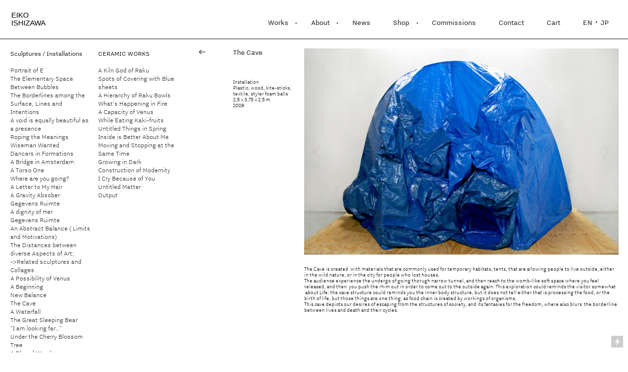

--- FILE ---
content_type: text/html; charset=UTF-8
request_url: https://eikoishizawa.com/The-Cave
body_size: 47042
content:
<!DOCTYPE html>
<!-- 

        Running on cargo.site

-->
<html lang="en" data-predefined-style="true" data-css-presets="true" data-css-preset data-typography-preset>
	<head>
<script>
				var __cargo_context__ = 'live';
				var __cargo_js_ver__ = 'c=3451682563';
				var __cargo_maint__ = false;
				
				
			</script>
					<meta http-equiv="X-UA-Compatible" content="IE=edge,chrome=1">
		<meta http-equiv="Content-Type" content="text/html; charset=utf-8">
		<meta name="viewport" content="initial-scale=1.0, maximum-scale=1.0, user-scalable=no">
		
			<meta name="robots" content="index,follow">
		<title>The Cave — Eiko Ishizawa</title>
		<meta name="description" content="︎︎︎ The Cave Installation Plastic, wood, kite-sticks, textile, styler foam balls 2,5 x 3,75 x 2,5 m 2009 The Cave is created...">
				<meta name="twitter:card" content="summary_large_image">
		<meta name="twitter:title" content="The Cave — Eiko Ishizawa">
		<meta name="twitter:description" content="︎︎︎ The Cave Installation Plastic, wood, kite-sticks, textile, styler foam balls 2,5 x 3,75 x 2,5 m 2009 The Cave is created...">
		<meta name="twitter:image" content="https://freight.cargo.site/w/615/i/883338715948f5a1b166931e904bfec9b59f1f75f02c27381eb742ab0a2d2f03/6_goingthough.jpg">
		<meta property="og:locale" content="en_US">
		<meta property="og:title" content="The Cave — Eiko Ishizawa">
		<meta property="og:description" content="︎︎︎ The Cave Installation Plastic, wood, kite-sticks, textile, styler foam balls 2,5 x 3,75 x 2,5 m 2009 The Cave is created...">
		<meta property="og:url" content="https://eikoishizawa.com/The-Cave">
		<meta property="og:image" content="https://freight.cargo.site/w/615/i/883338715948f5a1b166931e904bfec9b59f1f75f02c27381eb742ab0a2d2f03/6_goingthough.jpg">
		<meta property="og:type" content="website">

		<link rel="preconnect" href="https://static.cargo.site" crossorigin>
		<link rel="preconnect" href="https://freight.cargo.site" crossorigin>
				<link rel="preconnect" href="https://type.cargo.site" crossorigin>

		<!--<link rel="preload" href="https://static.cargo.site/assets/social/IconFont-Regular-0.9.3.woff2" as="font" type="font/woff" crossorigin>-->

		

		<link href="https://freight.cargo.site/t/original/i/bd7cb23bd562aafb996be4964aab208b496d92dca889081cb5ff0cf3243bf435/IMG_4665_c_s.ico" rel="shortcut icon">
		<link href="https://eikoishizawa.com/rss" rel="alternate" type="application/rss+xml" title="Eiko Ishizawa feed">

		<link href="https://eikoishizawa.com/stylesheet?c=3451682563&1742738930" id="member_stylesheet" rel="stylesheet" type="text/css" />
<style id="">@font-face{font-family:Icons;src:url(https://static.cargo.site/assets/social/IconFont-Regular-0.9.3.woff2);unicode-range:U+E000-E15C,U+F0000,U+FE0E}@font-face{font-family:Icons;src:url(https://static.cargo.site/assets/social/IconFont-Regular-0.9.3.woff2);font-weight:240;unicode-range:U+E000-E15C,U+F0000,U+FE0E}@font-face{font-family:Icons;src:url(https://static.cargo.site/assets/social/IconFont-Regular-0.9.3.woff2);unicode-range:U+E000-E15C,U+F0000,U+FE0E;font-weight:400}@font-face{font-family:Icons;src:url(https://static.cargo.site/assets/social/IconFont-Regular-0.9.3.woff2);unicode-range:U+E000-E15C,U+F0000,U+FE0E;font-weight:600}@font-face{font-family:Icons;src:url(https://static.cargo.site/assets/social/IconFont-Regular-0.9.3.woff2);unicode-range:U+E000-E15C,U+F0000,U+FE0E;font-weight:800}@font-face{font-family:Icons;src:url(https://static.cargo.site/assets/social/IconFont-Regular-0.9.3.woff2);unicode-range:U+E000-E15C,U+F0000,U+FE0E;font-style:italic}@font-face{font-family:Icons;src:url(https://static.cargo.site/assets/social/IconFont-Regular-0.9.3.woff2);unicode-range:U+E000-E15C,U+F0000,U+FE0E;font-weight:200;font-style:italic}@font-face{font-family:Icons;src:url(https://static.cargo.site/assets/social/IconFont-Regular-0.9.3.woff2);unicode-range:U+E000-E15C,U+F0000,U+FE0E;font-weight:400;font-style:italic}@font-face{font-family:Icons;src:url(https://static.cargo.site/assets/social/IconFont-Regular-0.9.3.woff2);unicode-range:U+E000-E15C,U+F0000,U+FE0E;font-weight:600;font-style:italic}@font-face{font-family:Icons;src:url(https://static.cargo.site/assets/social/IconFont-Regular-0.9.3.woff2);unicode-range:U+E000-E15C,U+F0000,U+FE0E;font-weight:800;font-style:italic}body.iconfont-loading,body.iconfont-loading *{color:transparent!important}body{-moz-osx-font-smoothing:grayscale;-webkit-font-smoothing:antialiased;-webkit-text-size-adjust:none}body.no-scroll{overflow:hidden}/*!
 * Content
 */.page{word-wrap:break-word}:focus{outline:0}.pointer-events-none{pointer-events:none}.pointer-events-auto{pointer-events:auto}.pointer-events-none .page_content .audio-player,.pointer-events-none .page_content .shop_product,.pointer-events-none .page_content a,.pointer-events-none .page_content audio,.pointer-events-none .page_content button,.pointer-events-none .page_content details,.pointer-events-none .page_content iframe,.pointer-events-none .page_content img,.pointer-events-none .page_content input,.pointer-events-none .page_content video{pointer-events:auto}.pointer-events-none .page_content *>a,.pointer-events-none .page_content>a{position:relative}s *{text-transform:inherit}#toolset{position:fixed;bottom:10px;right:10px;z-index:8}.mobile #toolset,.template_site_inframe #toolset{display:none}#toolset a{display:block;height:24px;width:24px;margin:0;padding:0;text-decoration:none;background:rgba(0,0,0,.2)}#toolset a:hover{background:rgba(0,0,0,.8)}[data-adminview] #toolset a,[data-adminview] #toolset_admin a{background:rgba(0,0,0,.04);pointer-events:none;cursor:default}#toolset_admin a:active{background:rgba(0,0,0,.7)}#toolset_admin a svg>*{transform:scale(1.1) translate(0,-.5px);transform-origin:50% 50%}#toolset_admin a svg{pointer-events:none;width:100%!important;height:auto!important}#following-container{overflow:auto;-webkit-overflow-scrolling:touch}#following-container iframe{height:100%;width:100%;position:absolute;top:0;left:0;right:0;bottom:0}:root{--following-width:-400px;--following-animation-duration:450ms}@keyframes following-open{0%{transform:translateX(0)}100%{transform:translateX(var(--following-width))}}@keyframes following-open-inverse{0%{transform:translateX(0)}100%{transform:translateX(calc(-1 * var(--following-width)))}}@keyframes following-close{0%{transform:translateX(var(--following-width))}100%{transform:translateX(0)}}@keyframes following-close-inverse{0%{transform:translateX(calc(-1 * var(--following-width)))}100%{transform:translateX(0)}}body.animate-left{animation:following-open var(--following-animation-duration);animation-fill-mode:both;animation-timing-function:cubic-bezier(.24,1,.29,1)}#following-container.animate-left{animation:following-close-inverse var(--following-animation-duration);animation-fill-mode:both;animation-timing-function:cubic-bezier(.24,1,.29,1)}#following-container.animate-left #following-frame{animation:following-close var(--following-animation-duration);animation-fill-mode:both;animation-timing-function:cubic-bezier(.24,1,.29,1)}body.animate-right{animation:following-close var(--following-animation-duration);animation-fill-mode:both;animation-timing-function:cubic-bezier(.24,1,.29,1)}#following-container.animate-right{animation:following-open-inverse var(--following-animation-duration);animation-fill-mode:both;animation-timing-function:cubic-bezier(.24,1,.29,1)}#following-container.animate-right #following-frame{animation:following-open var(--following-animation-duration);animation-fill-mode:both;animation-timing-function:cubic-bezier(.24,1,.29,1)}.slick-slider{position:relative;display:block;-moz-box-sizing:border-box;box-sizing:border-box;-webkit-user-select:none;-moz-user-select:none;-ms-user-select:none;user-select:none;-webkit-touch-callout:none;-khtml-user-select:none;-ms-touch-action:pan-y;touch-action:pan-y;-webkit-tap-highlight-color:transparent}.slick-list{position:relative;display:block;overflow:hidden;margin:0;padding:0}.slick-list:focus{outline:0}.slick-list.dragging{cursor:pointer;cursor:hand}.slick-slider .slick-list,.slick-slider .slick-track{transform:translate3d(0,0,0);will-change:transform}.slick-track{position:relative;top:0;left:0;display:block}.slick-track:after,.slick-track:before{display:table;content:'';width:1px;height:1px;margin-top:-1px;margin-left:-1px}.slick-track:after{clear:both}.slick-loading .slick-track{visibility:hidden}.slick-slide{display:none;float:left;height:100%;min-height:1px}[dir=rtl] .slick-slide{float:right}.content .slick-slide img{display:inline-block}.content .slick-slide img:not(.image-zoom){cursor:pointer}.content .scrub .slick-list,.content .scrub .slick-slide img:not(.image-zoom){cursor:ew-resize}body.slideshow-scrub-dragging *{cursor:ew-resize!important}.content .slick-slide img:not([src]),.content .slick-slide img[src='']{width:100%;height:auto}.slick-slide.slick-loading img{display:none}.slick-slide.dragging img{pointer-events:none}.slick-initialized .slick-slide{display:block}.slick-loading .slick-slide{visibility:hidden}.slick-vertical .slick-slide{display:block;height:auto;border:1px solid transparent}.slick-arrow.slick-hidden{display:none}.slick-arrow{position:absolute;z-index:9;width:0;top:0;height:100%;cursor:pointer;will-change:opacity;-webkit-transition:opacity 333ms cubic-bezier(.4,0,.22,1);transition:opacity 333ms cubic-bezier(.4,0,.22,1)}.slick-arrow.hidden{opacity:0}.slick-arrow svg{position:absolute;width:36px;height:36px;top:0;left:0;right:0;bottom:0;margin:auto;transform:translate(.25px,.25px)}.slick-arrow svg.right-arrow{transform:translate(.25px,.25px) scaleX(-1)}.slick-arrow svg:active{opacity:.75}.slick-arrow svg .arrow-shape{fill:none!important;stroke:#fff;stroke-linecap:square}.slick-arrow svg .arrow-outline{fill:none!important;stroke-width:2.5px;stroke:rgba(0,0,0,.6);stroke-linecap:square}.slick-arrow.slick-next{right:0;text-align:right}.slick-next svg,.wallpaper-navigation .slick-next svg{margin-right:10px}.mobile .slick-next svg{margin-right:10px}.slick-arrow.slick-prev{text-align:left}.slick-prev svg,.wallpaper-navigation .slick-prev svg{margin-left:10px}.mobile .slick-prev svg{margin-left:10px}.loading_animation{display:none;vertical-align:middle;z-index:15;line-height:0;pointer-events:none;border-radius:100%}.loading_animation.hidden{display:none}.loading_animation.pulsing{opacity:0;display:inline-block;animation-delay:.1s;-webkit-animation-delay:.1s;-moz-animation-delay:.1s;animation-duration:12s;animation-iteration-count:infinite;animation:fade-pulse-in .5s ease-in-out;-moz-animation:fade-pulse-in .5s ease-in-out;-webkit-animation:fade-pulse-in .5s ease-in-out;-webkit-animation-fill-mode:forwards;-moz-animation-fill-mode:forwards;animation-fill-mode:forwards}.loading_animation.pulsing.no-delay{animation-delay:0s;-webkit-animation-delay:0s;-moz-animation-delay:0s}.loading_animation div{border-radius:100%}.loading_animation div svg{max-width:100%;height:auto}.loading_animation div,.loading_animation div svg{width:20px;height:20px}.loading_animation.full-width svg{width:100%;height:auto}.loading_animation.full-width.big svg{width:100px;height:100px}.loading_animation div svg>*{fill:#ccc}.loading_animation div{-webkit-animation:spin-loading 12s ease-out;-webkit-animation-iteration-count:infinite;-moz-animation:spin-loading 12s ease-out;-moz-animation-iteration-count:infinite;animation:spin-loading 12s ease-out;animation-iteration-count:infinite}.loading_animation.hidden{display:none}[data-backdrop] .loading_animation{position:absolute;top:15px;left:15px;z-index:99}.loading_animation.position-absolute.middle{top:calc(50% - 10px);left:calc(50% - 10px)}.loading_animation.position-absolute.topleft{top:0;left:0}.loading_animation.position-absolute.middleright{top:calc(50% - 10px);right:1rem}.loading_animation.position-absolute.middleleft{top:calc(50% - 10px);left:1rem}.loading_animation.gray div svg>*{fill:#999}.loading_animation.gray-dark div svg>*{fill:#666}.loading_animation.gray-darker div svg>*{fill:#555}.loading_animation.gray-light div svg>*{fill:#ccc}.loading_animation.white div svg>*{fill:rgba(255,255,255,.85)}.loading_animation.blue div svg>*{fill:#698fff}.loading_animation.inline{display:inline-block;margin-bottom:.5ex}.loading_animation.inline.left{margin-right:.5ex}@-webkit-keyframes fade-pulse-in{0%{opacity:0}50%{opacity:.5}100%{opacity:1}}@-moz-keyframes fade-pulse-in{0%{opacity:0}50%{opacity:.5}100%{opacity:1}}@keyframes fade-pulse-in{0%{opacity:0}50%{opacity:.5}100%{opacity:1}}@-webkit-keyframes pulsate{0%{opacity:1}50%{opacity:0}100%{opacity:1}}@-moz-keyframes pulsate{0%{opacity:1}50%{opacity:0}100%{opacity:1}}@keyframes pulsate{0%{opacity:1}50%{opacity:0}100%{opacity:1}}@-webkit-keyframes spin-loading{0%{transform:rotate(0)}9%{transform:rotate(1050deg)}18%{transform:rotate(-1090deg)}20%{transform:rotate(-1080deg)}23%{transform:rotate(-1080deg)}28%{transform:rotate(-1095deg)}29%{transform:rotate(-1065deg)}34%{transform:rotate(-1080deg)}35%{transform:rotate(-1050deg)}40%{transform:rotate(-1065deg)}41%{transform:rotate(-1035deg)}44%{transform:rotate(-1035deg)}47%{transform:rotate(-2160deg)}50%{transform:rotate(-2160deg)}56%{transform:rotate(45deg)}60%{transform:rotate(45deg)}80%{transform:rotate(6120deg)}100%{transform:rotate(0)}}@keyframes spin-loading{0%{transform:rotate(0)}9%{transform:rotate(1050deg)}18%{transform:rotate(-1090deg)}20%{transform:rotate(-1080deg)}23%{transform:rotate(-1080deg)}28%{transform:rotate(-1095deg)}29%{transform:rotate(-1065deg)}34%{transform:rotate(-1080deg)}35%{transform:rotate(-1050deg)}40%{transform:rotate(-1065deg)}41%{transform:rotate(-1035deg)}44%{transform:rotate(-1035deg)}47%{transform:rotate(-2160deg)}50%{transform:rotate(-2160deg)}56%{transform:rotate(45deg)}60%{transform:rotate(45deg)}80%{transform:rotate(6120deg)}100%{transform:rotate(0)}}[grid-row]{align-items:flex-start;box-sizing:border-box;display:-webkit-box;display:-webkit-flex;display:-ms-flexbox;display:flex;-webkit-flex-wrap:wrap;-ms-flex-wrap:wrap;flex-wrap:wrap}[grid-col]{box-sizing:border-box}[grid-row] [grid-col].empty:after{content:"\0000A0";cursor:text}body.mobile[data-adminview=content-editproject] [grid-row] [grid-col].empty:after{display:none}[grid-col=auto]{-webkit-box-flex:1;-webkit-flex:1;-ms-flex:1;flex:1}[grid-col=x12]{width:100%}[grid-col=x11]{width:50%}[grid-col=x10]{width:33.33%}[grid-col=x9]{width:25%}[grid-col=x8]{width:20%}[grid-col=x7]{width:16.666666667%}[grid-col=x6]{width:14.285714286%}[grid-col=x5]{width:12.5%}[grid-col=x4]{width:11.111111111%}[grid-col=x3]{width:10%}[grid-col=x2]{width:9.090909091%}[grid-col=x1]{width:8.333333333%}[grid-col="1"]{width:8.33333%}[grid-col="2"]{width:16.66667%}[grid-col="3"]{width:25%}[grid-col="4"]{width:33.33333%}[grid-col="5"]{width:41.66667%}[grid-col="6"]{width:50%}[grid-col="7"]{width:58.33333%}[grid-col="8"]{width:66.66667%}[grid-col="9"]{width:75%}[grid-col="10"]{width:83.33333%}[grid-col="11"]{width:91.66667%}[grid-col="12"]{width:100%}body.mobile [grid-responsive] [grid-col]{width:100%;-webkit-box-flex:none;-webkit-flex:none;-ms-flex:none;flex:none}[data-ce-host=true][contenteditable=true] [grid-pad]{pointer-events:none}[data-ce-host=true][contenteditable=true] [grid-pad]>*{pointer-events:auto}[grid-pad="0"]{padding:0}[grid-pad="0.25"]{padding:.125rem}[grid-pad="0.5"]{padding:.25rem}[grid-pad="0.75"]{padding:.375rem}[grid-pad="1"]{padding:.5rem}[grid-pad="1.25"]{padding:.625rem}[grid-pad="1.5"]{padding:.75rem}[grid-pad="1.75"]{padding:.875rem}[grid-pad="2"]{padding:1rem}[grid-pad="2.5"]{padding:1.25rem}[grid-pad="3"]{padding:1.5rem}[grid-pad="3.5"]{padding:1.75rem}[grid-pad="4"]{padding:2rem}[grid-pad="5"]{padding:2.5rem}[grid-pad="6"]{padding:3rem}[grid-pad="7"]{padding:3.5rem}[grid-pad="8"]{padding:4rem}[grid-pad="9"]{padding:4.5rem}[grid-pad="10"]{padding:5rem}[grid-gutter="0"]{margin:0}[grid-gutter="0.5"]{margin:-.25rem}[grid-gutter="1"]{margin:-.5rem}[grid-gutter="1.5"]{margin:-.75rem}[grid-gutter="2"]{margin:-1rem}[grid-gutter="2.5"]{margin:-1.25rem}[grid-gutter="3"]{margin:-1.5rem}[grid-gutter="3.5"]{margin:-1.75rem}[grid-gutter="4"]{margin:-2rem}[grid-gutter="5"]{margin:-2.5rem}[grid-gutter="6"]{margin:-3rem}[grid-gutter="7"]{margin:-3.5rem}[grid-gutter="8"]{margin:-4rem}[grid-gutter="10"]{margin:-5rem}[grid-gutter="12"]{margin:-6rem}[grid-gutter="14"]{margin:-7rem}[grid-gutter="16"]{margin:-8rem}[grid-gutter="18"]{margin:-9rem}[grid-gutter="20"]{margin:-10rem}small{max-width:100%;text-decoration:inherit}img:not([src]),img[src='']{outline:1px solid rgba(177,177,177,.4);outline-offset:-1px;content:url([data-uri])}img.image-zoom{cursor:-webkit-zoom-in;cursor:-moz-zoom-in;cursor:zoom-in}#imprimatur{color:#333;font-size:10px;font-family:-apple-system,BlinkMacSystemFont,"Segoe UI",Roboto,Oxygen,Ubuntu,Cantarell,"Open Sans","Helvetica Neue",sans-serif,"Sans Serif",Icons;/*!System*/position:fixed;opacity:.3;right:-28px;bottom:160px;transform:rotate(270deg);-ms-transform:rotate(270deg);-webkit-transform:rotate(270deg);z-index:8;text-transform:uppercase;color:#999;opacity:.5;padding-bottom:2px;text-decoration:none}.mobile #imprimatur{display:none}bodycopy cargo-link a{font-family:-apple-system,BlinkMacSystemFont,"Segoe UI",Roboto,Oxygen,Ubuntu,Cantarell,"Open Sans","Helvetica Neue",sans-serif,"Sans Serif",Icons;/*!System*/font-size:12px;font-style:normal;font-weight:400;transform:rotate(270deg);text-decoration:none;position:fixed!important;right:-27px;bottom:100px;text-decoration:none;letter-spacing:normal;background:0 0;border:0;border-bottom:0;outline:0}/*! PhotoSwipe Default UI CSS by Dmitry Semenov | photoswipe.com | MIT license */.pswp--has_mouse .pswp__button--arrow--left,.pswp--has_mouse .pswp__button--arrow--right,.pswp__ui{visibility:visible}.pswp--minimal--dark .pswp__top-bar,.pswp__button{background:0 0}.pswp,.pswp__bg,.pswp__container,.pswp__img--placeholder,.pswp__zoom-wrap,.quick-view-navigation{-webkit-backface-visibility:hidden}.pswp__button{cursor:pointer;opacity:1;-webkit-appearance:none;transition:opacity .2s;-webkit-box-shadow:none;box-shadow:none}.pswp__button-close>svg{top:10px;right:10px;margin-left:auto}.pswp--touch .quick-view-navigation{display:none}.pswp__ui{-webkit-font-smoothing:auto;opacity:1;z-index:1550}.quick-view-navigation{will-change:opacity;-webkit-transition:opacity 333ms cubic-bezier(.4,0,.22,1);transition:opacity 333ms cubic-bezier(.4,0,.22,1)}.quick-view-navigation .pswp__group .pswp__button{pointer-events:auto}.pswp__button>svg{position:absolute;width:36px;height:36px}.quick-view-navigation .pswp__group:active svg{opacity:.75}.pswp__button svg .shape-shape{fill:#fff}.pswp__button svg .shape-outline{fill:#000}.pswp__button-prev>svg{top:0;bottom:0;left:10px;margin:auto}.pswp__button-next>svg{top:0;bottom:0;right:10px;margin:auto}.quick-view-navigation .pswp__group .pswp__button-prev{position:absolute;left:0;top:0;width:0;height:100%}.quick-view-navigation .pswp__group .pswp__button-next{position:absolute;right:0;top:0;width:0;height:100%}.quick-view-navigation .close-button,.quick-view-navigation .left-arrow,.quick-view-navigation .right-arrow{transform:translate(.25px,.25px)}.quick-view-navigation .right-arrow{transform:translate(.25px,.25px) scaleX(-1)}.pswp__button svg .shape-outline{fill:transparent!important;stroke:#000;stroke-width:2.5px;stroke-linecap:square}.pswp__button svg .shape-shape{fill:transparent!important;stroke:#fff;stroke-width:1.5px;stroke-linecap:square}.pswp__bg,.pswp__scroll-wrap,.pswp__zoom-wrap{width:100%;position:absolute}.quick-view-navigation .pswp__group .pswp__button-close{margin:0}.pswp__container,.pswp__item,.pswp__zoom-wrap{right:0;bottom:0;top:0;position:absolute;left:0}.pswp__ui--hidden .pswp__button{opacity:.001}.pswp__ui--hidden .pswp__button,.pswp__ui--hidden .pswp__button *{pointer-events:none}.pswp .pswp__ui.pswp__ui--displaynone{display:none}.pswp__element--disabled{display:none!important}/*! PhotoSwipe main CSS by Dmitry Semenov | photoswipe.com | MIT license */.pswp{position:fixed;display:none;height:100%;width:100%;top:0;left:0;right:0;bottom:0;margin:auto;-ms-touch-action:none;touch-action:none;z-index:9999999;-webkit-text-size-adjust:100%;line-height:initial;letter-spacing:initial;outline:0}.pswp img{max-width:none}.pswp--zoom-disabled .pswp__img{cursor:default!important}.pswp--animate_opacity{opacity:.001;will-change:opacity;-webkit-transition:opacity 333ms cubic-bezier(.4,0,.22,1);transition:opacity 333ms cubic-bezier(.4,0,.22,1)}.pswp--open{display:block}.pswp--zoom-allowed .pswp__img{cursor:-webkit-zoom-in;cursor:-moz-zoom-in;cursor:zoom-in}.pswp--zoomed-in .pswp__img{cursor:-webkit-grab;cursor:-moz-grab;cursor:grab}.pswp--dragging .pswp__img{cursor:-webkit-grabbing;cursor:-moz-grabbing;cursor:grabbing}.pswp__bg{left:0;top:0;height:100%;opacity:0;transform:translateZ(0);will-change:opacity}.pswp__scroll-wrap{left:0;top:0;height:100%}.pswp__container,.pswp__zoom-wrap{-ms-touch-action:none;touch-action:none}.pswp__container,.pswp__img{-webkit-user-select:none;-moz-user-select:none;-ms-user-select:none;user-select:none;-webkit-tap-highlight-color:transparent;-webkit-touch-callout:none}.pswp__zoom-wrap{-webkit-transform-origin:left top;-ms-transform-origin:left top;transform-origin:left top;-webkit-transition:-webkit-transform 222ms cubic-bezier(.4,0,.22,1);transition:transform 222ms cubic-bezier(.4,0,.22,1)}.pswp__bg{-webkit-transition:opacity 222ms cubic-bezier(.4,0,.22,1);transition:opacity 222ms cubic-bezier(.4,0,.22,1)}.pswp--animated-in .pswp__bg,.pswp--animated-in .pswp__zoom-wrap{-webkit-transition:none;transition:none}.pswp--hide-overflow .pswp__scroll-wrap,.pswp--hide-overflow.pswp{overflow:hidden}.pswp__img{position:absolute;width:auto;height:auto;top:0;left:0}.pswp__img--placeholder--blank{background:#222}.pswp--ie .pswp__img{width:100%!important;height:auto!important;left:0;top:0}.pswp__ui--idle{opacity:0}.pswp__error-msg{position:absolute;left:0;top:50%;width:100%;text-align:center;font-size:14px;line-height:16px;margin-top:-8px;color:#ccc}.pswp__error-msg a{color:#ccc;text-decoration:underline}.pswp__error-msg{font-family:-apple-system,BlinkMacSystemFont,"Segoe UI",Roboto,Oxygen,Ubuntu,Cantarell,"Open Sans","Helvetica Neue",sans-serif}.quick-view.mouse-down .iframe-item{pointer-events:none!important}.quick-view-caption-positioner{pointer-events:none;width:100%;height:100%}.quick-view-caption-wrapper{margin:auto;position:absolute;bottom:0;left:0;right:0}.quick-view-horizontal-align-left .quick-view-caption-wrapper{margin-left:0}.quick-view-horizontal-align-right .quick-view-caption-wrapper{margin-right:0}[data-quick-view-caption]{transition:.1s opacity ease-in-out;position:absolute;bottom:0;left:0;right:0}.quick-view-horizontal-align-left [data-quick-view-caption]{text-align:left}.quick-view-horizontal-align-right [data-quick-view-caption]{text-align:right}.quick-view-caption{transition:.1s opacity ease-in-out}.quick-view-caption>*{display:inline-block}.quick-view-caption *{pointer-events:auto}.quick-view-caption.hidden{opacity:0}.shop_product .dropdown_wrapper{flex:0 0 100%;position:relative}.shop_product select{appearance:none;-moz-appearance:none;-webkit-appearance:none;outline:0;-webkit-font-smoothing:antialiased;-moz-osx-font-smoothing:grayscale;cursor:pointer;border-radius:0;white-space:nowrap;overflow:hidden!important;text-overflow:ellipsis}.shop_product select.dropdown::-ms-expand{display:none}.shop_product a{cursor:pointer;border-bottom:none;text-decoration:none}.shop_product a.out-of-stock{pointer-events:none}body.audio-player-dragging *{cursor:ew-resize!important}.audio-player{display:inline-flex;flex:1 0 calc(100% - 2px);width:calc(100% - 2px)}.audio-player .button{height:100%;flex:0 0 3.3rem;display:flex}.audio-player .separator{left:3.3rem;height:100%}.audio-player .buffer{width:0%;height:100%;transition:left .3s linear,width .3s linear}.audio-player.seeking .buffer{transition:left 0s,width 0s}.audio-player.seeking{user-select:none;-webkit-user-select:none;cursor:ew-resize}.audio-player.seeking *{user-select:none;-webkit-user-select:none;cursor:ew-resize}.audio-player .bar{overflow:hidden;display:flex;justify-content:space-between;align-content:center;flex-grow:1}.audio-player .progress{width:0%;height:100%;transition:width .3s linear}.audio-player.seeking .progress{transition:width 0s}.audio-player .pause,.audio-player .play{cursor:pointer;height:100%}.audio-player .note-icon{margin:auto 0;order:2;flex:0 1 auto}.audio-player .title{white-space:nowrap;overflow:hidden;text-overflow:ellipsis;pointer-events:none;user-select:none;padding:.5rem 0 .5rem 1rem;margin:auto auto auto 0;flex:0 3 auto;min-width:0;width:100%}.audio-player .total-time{flex:0 1 auto;margin:auto 0}.audio-player .current-time,.audio-player .play-text{flex:0 1 auto;margin:auto 0}.audio-player .stream-anim{user-select:none;margin:auto auto auto 0}.audio-player .stream-anim span{display:inline-block}.audio-player .buffer,.audio-player .current-time,.audio-player .note-svg,.audio-player .play-text,.audio-player .separator,.audio-player .total-time{user-select:none;pointer-events:none}.audio-player .buffer,.audio-player .play-text,.audio-player .progress{position:absolute}.audio-player,.audio-player .bar,.audio-player .button,.audio-player .current-time,.audio-player .note-icon,.audio-player .pause,.audio-player .play,.audio-player .total-time{position:relative}body.mobile .audio-player,body.mobile .audio-player *{-webkit-touch-callout:none}#standalone-admin-frame{border:0;width:400px;position:absolute;right:0;top:0;height:100vh;z-index:99}body[standalone-admin=true] #standalone-admin-frame{transform:translate(0,0)}body[standalone-admin=true] .main_container{width:calc(100% - 400px)}body[standalone-admin=false] #standalone-admin-frame{transform:translate(100%,0)}body[standalone-admin=false] .main_container{width:100%}.toggle_standaloneAdmin{position:fixed;top:0;right:400px;height:40px;width:40px;z-index:999;cursor:pointer;background-color:rgba(0,0,0,.4)}.toggle_standaloneAdmin:active{opacity:.7}body[standalone-admin=false] .toggle_standaloneAdmin{right:0}.toggle_standaloneAdmin *{color:#fff;fill:#fff}.toggle_standaloneAdmin svg{padding:6px;width:100%;height:100%;opacity:.85}body[standalone-admin=false] .toggle_standaloneAdmin #close,body[standalone-admin=true] .toggle_standaloneAdmin #backdropsettings{display:none}.toggle_standaloneAdmin>div{width:100%;height:100%}#admin_toggle_button{position:fixed;top:50%;transform:translate(0,-50%);right:400px;height:36px;width:12px;z-index:999;cursor:pointer;background-color:rgba(0,0,0,.09);padding-left:2px;margin-right:5px}#admin_toggle_button .bar{content:'';background:rgba(0,0,0,.09);position:fixed;width:5px;bottom:0;top:0;z-index:10}#admin_toggle_button:active{background:rgba(0,0,0,.065)}#admin_toggle_button *{color:#fff;fill:#fff}#admin_toggle_button svg{padding:0;width:16px;height:36px;margin-left:1px;opacity:1}#admin_toggle_button svg *{fill:#fff;opacity:1}#admin_toggle_button[data-state=closed] .toggle_admin_close{display:none}#admin_toggle_button[data-state=closed],#admin_toggle_button[data-state=closed] .toggle_admin_open{width:20px;cursor:pointer;margin:0}#admin_toggle_button[data-state=closed] svg{margin-left:2px}#admin_toggle_button[data-state=open] .toggle_admin_open{display:none}select,select *{text-rendering:auto!important}b b{font-weight:inherit}*{-webkit-box-sizing:border-box;-moz-box-sizing:border-box;box-sizing:border-box}customhtml>*{position:relative;z-index:10}body,html{min-height:100vh;margin:0;padding:0}html{touch-action:manipulation;position:relative;background-color:#fff}.main_container{min-height:100vh;width:100%;overflow:hidden}.container{display:-webkit-box;display:-webkit-flex;display:-moz-box;display:-ms-flexbox;display:flex;-webkit-flex-wrap:wrap;-moz-flex-wrap:wrap;-ms-flex-wrap:wrap;flex-wrap:wrap;max-width:100%;width:100%;overflow:visible}.container{align-items:flex-start;-webkit-align-items:flex-start}.page{z-index:2}.page ul li>text-limit{display:block}.content,.content_container,.pinned{-webkit-flex:1 0 auto;-moz-flex:1 0 auto;-ms-flex:1 0 auto;flex:1 0 auto;max-width:100%}.content_container{width:100%}.content_container.full_height{min-height:100vh}.page_background{position:absolute;top:0;left:0;width:100%;height:100%}.page_container{position:relative;overflow:visible;width:100%}.backdrop{position:absolute;top:0;z-index:1;width:100%;height:100%;max-height:100vh}.backdrop>div{position:absolute;top:0;left:0;width:100%;height:100%;-webkit-backface-visibility:hidden;backface-visibility:hidden;transform:translate3d(0,0,0);contain:strict}[data-backdrop].backdrop>div[data-overflowing]{max-height:100vh;position:absolute;top:0;left:0}body.mobile [split-responsive]{display:flex;flex-direction:column}body.mobile [split-responsive] .container{width:100%;order:2}body.mobile [split-responsive] .backdrop{position:relative;height:50vh;width:100%;order:1}body.mobile [split-responsive] [data-auxiliary].backdrop{position:absolute;height:50vh;width:100%;order:1}.page{position:relative;z-index:2}img[data-align=left]{float:left}img[data-align=right]{float:right}[data-rotation]{transform-origin:center center}.content .page_content:not([contenteditable=true]) [data-draggable]{pointer-events:auto!important;backface-visibility:hidden}.preserve-3d{-moz-transform-style:preserve-3d;transform-style:preserve-3d}.content .page_content:not([contenteditable=true]) [data-draggable] iframe{pointer-events:none!important}.dragging-active iframe{pointer-events:none!important}.content .page_content:not([contenteditable=true]) [data-draggable]:active{opacity:1}.content .scroll-transition-fade{transition:transform 1s ease-in-out,opacity .8s ease-in-out}.content .scroll-transition-fade.below-viewport{opacity:0;transform:translateY(40px)}.mobile.full_width .page_container:not([split-layout]) .container_width{width:100%}[data-view=pinned_bottom] .bottom_pin_invisibility{visibility:hidden}.pinned{position:relative;width:100%}.pinned .page_container.accommodate:not(.fixed):not(.overlay){z-index:2}.pinned .page_container.overlay{position:absolute;z-index:4}.pinned .page_container.overlay.fixed{position:fixed}.pinned .page_container.overlay.fixed .page{max-height:100vh;-webkit-overflow-scrolling:touch}.pinned .page_container.overlay.fixed .page.allow-scroll{overflow-y:auto;overflow-x:hidden}.pinned .page_container.overlay.fixed .page.allow-scroll{align-items:flex-start;-webkit-align-items:flex-start}.pinned .page_container .page.allow-scroll::-webkit-scrollbar{width:0;background:0 0;display:none}.pinned.pinned_top .page_container.overlay{left:0;top:0}.pinned.pinned_bottom .page_container.overlay{left:0;bottom:0}div[data-container=set]:empty{margin-top:1px}.thumbnails{position:relative;z-index:1}[thumbnails=grid]{align-items:baseline}[thumbnails=justify] .thumbnail{box-sizing:content-box}[thumbnails][data-padding-zero] .thumbnail{margin-bottom:-1px}[thumbnails=montessori] .thumbnail{pointer-events:auto;position:absolute}[thumbnails] .thumbnail>a{display:block;text-decoration:none}[thumbnails=montessori]{height:0}[thumbnails][data-resizing],[thumbnails][data-resizing] *{cursor:nwse-resize}[thumbnails] .thumbnail .resize-handle{cursor:nwse-resize;width:26px;height:26px;padding:5px;position:absolute;opacity:.75;right:-1px;bottom:-1px;z-index:100}[thumbnails][data-resizing] .resize-handle{display:none}[thumbnails] .thumbnail .resize-handle svg{position:absolute;top:0;left:0}[thumbnails] .thumbnail .resize-handle:hover{opacity:1}[data-can-move].thumbnail .resize-handle svg .resize_path_outline{fill:#fff}[data-can-move].thumbnail .resize-handle svg .resize_path{fill:#000}[thumbnails=montessori] .thumbnail_sizer{height:0;width:100%;position:relative;padding-bottom:100%;pointer-events:none}[thumbnails] .thumbnail img{display:block;min-height:3px;margin-bottom:0}[thumbnails] .thumbnail img:not([src]),img[src=""]{margin:0!important;width:100%;min-height:3px;height:100%!important;position:absolute}[aspect-ratio="1x1"].thumb_image{height:0;padding-bottom:100%;overflow:hidden}[aspect-ratio="4x3"].thumb_image{height:0;padding-bottom:75%;overflow:hidden}[aspect-ratio="16x9"].thumb_image{height:0;padding-bottom:56.25%;overflow:hidden}[thumbnails] .thumb_image{width:100%;position:relative}[thumbnails][thumbnail-vertical-align=top]{align-items:flex-start}[thumbnails][thumbnail-vertical-align=middle]{align-items:center}[thumbnails][thumbnail-vertical-align=bottom]{align-items:baseline}[thumbnails][thumbnail-horizontal-align=left]{justify-content:flex-start}[thumbnails][thumbnail-horizontal-align=middle]{justify-content:center}[thumbnails][thumbnail-horizontal-align=right]{justify-content:flex-end}.thumb_image.default_image>svg{position:absolute;top:0;left:0;bottom:0;right:0;width:100%;height:100%}.thumb_image.default_image{outline:1px solid #ccc;outline-offset:-1px;position:relative}.mobile.full_width [data-view=Thumbnail] .thumbnails_width{width:100%}.content [data-draggable] a:active,.content [data-draggable] img:active{opacity:initial}.content .draggable-dragging{opacity:initial}[data-draggable].draggable_visible{visibility:visible}[data-draggable].draggable_hidden{visibility:hidden}.gallery_card [data-draggable],.marquee [data-draggable]{visibility:inherit}[data-draggable]{visibility:visible;background-color:rgba(0,0,0,.003)}#site_menu_panel_container .image-gallery:not(.initialized){height:0;padding-bottom:100%;min-height:initial}.image-gallery:not(.initialized){min-height:100vh;visibility:hidden;width:100%}.image-gallery .gallery_card img{display:block;width:100%;height:auto}.image-gallery .gallery_card{transform-origin:center}.image-gallery .gallery_card.dragging{opacity:.1;transform:initial!important}.image-gallery:not([image-gallery=slideshow]) .gallery_card iframe:only-child,.image-gallery:not([image-gallery=slideshow]) .gallery_card video:only-child{width:100%;height:100%;top:0;left:0;position:absolute}.image-gallery[image-gallery=slideshow] .gallery_card video[muted][autoplay]:not([controls]),.image-gallery[image-gallery=slideshow] .gallery_card video[muted][data-autoplay]:not([controls]){pointer-events:none}.image-gallery [image-gallery-pad="0"] video:only-child{object-fit:cover;height:calc(100% + 1px)}div.image-gallery>a,div.image-gallery>iframe,div.image-gallery>img,div.image-gallery>video{display:none}[image-gallery-row]{align-items:flex-start;box-sizing:border-box;display:-webkit-box;display:-webkit-flex;display:-ms-flexbox;display:flex;-webkit-flex-wrap:wrap;-ms-flex-wrap:wrap;flex-wrap:wrap}.image-gallery .gallery_card_image{width:100%;position:relative}[data-predefined-style=true] .image-gallery a.gallery_card{display:block;border:none}[image-gallery-col]{box-sizing:border-box}[image-gallery-col=x12]{width:100%}[image-gallery-col=x11]{width:50%}[image-gallery-col=x10]{width:33.33%}[image-gallery-col=x9]{width:25%}[image-gallery-col=x8]{width:20%}[image-gallery-col=x7]{width:16.666666667%}[image-gallery-col=x6]{width:14.285714286%}[image-gallery-col=x5]{width:12.5%}[image-gallery-col=x4]{width:11.111111111%}[image-gallery-col=x3]{width:10%}[image-gallery-col=x2]{width:9.090909091%}[image-gallery-col=x1]{width:8.333333333%}.content .page_content [image-gallery-pad].image-gallery{pointer-events:none}.content .page_content [image-gallery-pad].image-gallery .gallery_card_image>*,.content .page_content [image-gallery-pad].image-gallery .gallery_image_caption{pointer-events:auto}.content .page_content [image-gallery-pad="0"]{padding:0}.content .page_content [image-gallery-pad="0.25"]{padding:.125rem}.content .page_content [image-gallery-pad="0.5"]{padding:.25rem}.content .page_content [image-gallery-pad="0.75"]{padding:.375rem}.content .page_content [image-gallery-pad="1"]{padding:.5rem}.content .page_content [image-gallery-pad="1.25"]{padding:.625rem}.content .page_content [image-gallery-pad="1.5"]{padding:.75rem}.content .page_content [image-gallery-pad="1.75"]{padding:.875rem}.content .page_content [image-gallery-pad="2"]{padding:1rem}.content .page_content [image-gallery-pad="2.5"]{padding:1.25rem}.content .page_content [image-gallery-pad="3"]{padding:1.5rem}.content .page_content [image-gallery-pad="3.5"]{padding:1.75rem}.content .page_content [image-gallery-pad="4"]{padding:2rem}.content .page_content [image-gallery-pad="5"]{padding:2.5rem}.content .page_content [image-gallery-pad="6"]{padding:3rem}.content .page_content [image-gallery-pad="7"]{padding:3.5rem}.content .page_content [image-gallery-pad="8"]{padding:4rem}.content .page_content [image-gallery-pad="9"]{padding:4.5rem}.content .page_content [image-gallery-pad="10"]{padding:5rem}.content .page_content [image-gallery-gutter="0"]{margin:0}.content .page_content [image-gallery-gutter="0.5"]{margin:-.25rem}.content .page_content [image-gallery-gutter="1"]{margin:-.5rem}.content .page_content [image-gallery-gutter="1.5"]{margin:-.75rem}.content .page_content [image-gallery-gutter="2"]{margin:-1rem}.content .page_content [image-gallery-gutter="2.5"]{margin:-1.25rem}.content .page_content [image-gallery-gutter="3"]{margin:-1.5rem}.content .page_content [image-gallery-gutter="3.5"]{margin:-1.75rem}.content .page_content [image-gallery-gutter="4"]{margin:-2rem}.content .page_content [image-gallery-gutter="5"]{margin:-2.5rem}.content .page_content [image-gallery-gutter="6"]{margin:-3rem}.content .page_content [image-gallery-gutter="7"]{margin:-3.5rem}.content .page_content [image-gallery-gutter="8"]{margin:-4rem}.content .page_content [image-gallery-gutter="10"]{margin:-5rem}.content .page_content [image-gallery-gutter="12"]{margin:-6rem}.content .page_content [image-gallery-gutter="14"]{margin:-7rem}.content .page_content [image-gallery-gutter="16"]{margin:-8rem}.content .page_content [image-gallery-gutter="18"]{margin:-9rem}.content .page_content [image-gallery-gutter="20"]{margin:-10rem}[image-gallery=slideshow]:not(.initialized)>*{min-height:1px;opacity:0;min-width:100%}[image-gallery=slideshow][data-constrained-by=height] [image-gallery-vertical-align].slick-track{align-items:flex-start}[image-gallery=slideshow] img.image-zoom:active{opacity:initial}[image-gallery=slideshow].slick-initialized .gallery_card{pointer-events:none}[image-gallery=slideshow].slick-initialized .gallery_card.slick-current{pointer-events:auto}[image-gallery=slideshow] .gallery_card:not(.has_caption){line-height:0}.content .page_content [image-gallery=slideshow].image-gallery>*{pointer-events:auto}.content [image-gallery=slideshow].image-gallery.slick-initialized .gallery_card{overflow:hidden;margin:0;display:flex;flex-flow:row wrap;flex-shrink:0}.content [image-gallery=slideshow].image-gallery.slick-initialized .gallery_card.slick-current{overflow:visible}[image-gallery=slideshow] .gallery_image_caption{opacity:1;transition:opacity .3s;-webkit-transition:opacity .3s;width:100%;margin-left:auto;margin-right:auto;clear:both}[image-gallery-horizontal-align=left] .gallery_image_caption{text-align:left}[image-gallery-horizontal-align=middle] .gallery_image_caption{text-align:center}[image-gallery-horizontal-align=right] .gallery_image_caption{text-align:right}[image-gallery=slideshow][data-slideshow-in-transition] .gallery_image_caption{opacity:0;transition:opacity .3s;-webkit-transition:opacity .3s}[image-gallery=slideshow] .gallery_card_image{width:initial;margin:0;display:inline-block}[image-gallery=slideshow] .gallery_card img{margin:0;display:block}[image-gallery=slideshow][data-exploded]{align-items:flex-start;box-sizing:border-box;display:-webkit-box;display:-webkit-flex;display:-ms-flexbox;display:flex;-webkit-flex-wrap:wrap;-ms-flex-wrap:wrap;flex-wrap:wrap;justify-content:flex-start;align-content:flex-start}[image-gallery=slideshow][data-exploded] .gallery_card{padding:1rem;width:16.666%}[image-gallery=slideshow][data-exploded] .gallery_card_image{height:0;display:block;width:100%}[image-gallery=grid]{align-items:baseline}[image-gallery=grid] .gallery_card.has_caption .gallery_card_image{display:block}[image-gallery=grid] [image-gallery-pad="0"].gallery_card{margin-bottom:-1px}[image-gallery=grid] .gallery_card img{margin:0}[image-gallery=columns] .gallery_card img{margin:0}[image-gallery=justify]{align-items:flex-start}[image-gallery=justify] .gallery_card img{margin:0}[image-gallery=montessori][image-gallery-row]{display:block}[image-gallery=montessori] a.gallery_card,[image-gallery=montessori] div.gallery_card{position:absolute;pointer-events:auto}[image-gallery=montessori][data-can-move] .gallery_card,[image-gallery=montessori][data-can-move] .gallery_card .gallery_card_image,[image-gallery=montessori][data-can-move] .gallery_card .gallery_card_image>*{cursor:move}[image-gallery=montessori]{position:relative;height:0}[image-gallery=freeform] .gallery_card{position:relative}[image-gallery=freeform] [image-gallery-pad="0"].gallery_card{margin-bottom:-1px}[image-gallery-vertical-align]{display:flex;flex-flow:row wrap}[image-gallery-vertical-align].slick-track{display:flex;flex-flow:row nowrap}.image-gallery .slick-list{margin-bottom:-.3px}[image-gallery-vertical-align=top]{align-content:flex-start;align-items:flex-start}[image-gallery-vertical-align=middle]{align-items:center;align-content:center}[image-gallery-vertical-align=bottom]{align-content:flex-end;align-items:flex-end}[image-gallery-horizontal-align=left]{justify-content:flex-start}[image-gallery-horizontal-align=middle]{justify-content:center}[image-gallery-horizontal-align=right]{justify-content:flex-end}.image-gallery[data-resizing],.image-gallery[data-resizing] *{cursor:nwse-resize!important}.image-gallery .gallery_card .resize-handle,.image-gallery .gallery_card .resize-handle *{cursor:nwse-resize!important}.image-gallery .gallery_card .resize-handle{width:26px;height:26px;padding:5px;position:absolute;opacity:.75;right:-1px;bottom:-1px;z-index:10}.image-gallery[data-resizing] .resize-handle{display:none}.image-gallery .gallery_card .resize-handle svg{cursor:nwse-resize!important;position:absolute;top:0;left:0}.image-gallery .gallery_card .resize-handle:hover{opacity:1}[data-can-move].gallery_card .resize-handle svg .resize_path_outline{fill:#fff}[data-can-move].gallery_card .resize-handle svg .resize_path{fill:#000}[image-gallery=montessori] .thumbnail_sizer{height:0;width:100%;position:relative;padding-bottom:100%;pointer-events:none}#site_menu_button{display:block;text-decoration:none;pointer-events:auto;z-index:9;vertical-align:top;cursor:pointer;box-sizing:content-box;font-family:Icons}#site_menu_button.custom_icon{padding:0;line-height:0}#site_menu_button.custom_icon img{width:100%;height:auto}#site_menu_wrapper.disabled #site_menu_button{display:none}#site_menu_wrapper.mobile_only #site_menu_button{display:none}body.mobile #site_menu_wrapper.mobile_only:not(.disabled) #site_menu_button:not(.active){display:block}#site_menu_panel_container[data-type=cargo_menu] #site_menu_panel{display:block;position:fixed;top:0;right:0;bottom:0;left:0;z-index:10;cursor:default}.site_menu{pointer-events:auto;position:absolute;z-index:11;top:0;bottom:0;line-height:0;max-width:400px;min-width:300px;font-size:20px;text-align:left;background:rgba(20,20,20,.95);padding:20px 30px 90px 30px;overflow-y:auto;overflow-x:hidden;display:-webkit-box;display:-webkit-flex;display:-ms-flexbox;display:flex;-webkit-box-orient:vertical;-webkit-box-direction:normal;-webkit-flex-direction:column;-ms-flex-direction:column;flex-direction:column;-webkit-box-pack:start;-webkit-justify-content:flex-start;-ms-flex-pack:start;justify-content:flex-start}body.mobile #site_menu_wrapper .site_menu{-webkit-overflow-scrolling:touch;min-width:auto;max-width:100%;width:100%;padding:20px}#site_menu_wrapper[data-sitemenu-position=bottom-left] #site_menu,#site_menu_wrapper[data-sitemenu-position=top-left] #site_menu{left:0}#site_menu_wrapper[data-sitemenu-position=bottom-right] #site_menu,#site_menu_wrapper[data-sitemenu-position=top-right] #site_menu{right:0}#site_menu_wrapper[data-type=page] .site_menu{right:0;left:0;width:100%;padding:0;margin:0;background:0 0}.site_menu_wrapper.open .site_menu{display:block}.site_menu div{display:block}.site_menu a{text-decoration:none;display:inline-block;color:rgba(255,255,255,.75);max-width:100%;overflow:hidden;white-space:nowrap;text-overflow:ellipsis;line-height:1.4}.site_menu div a.active{color:rgba(255,255,255,.4)}.site_menu div.set-link>a{font-weight:700}.site_menu div.hidden{display:none}.site_menu .close{display:block;position:absolute;top:0;right:10px;font-size:60px;line-height:50px;font-weight:200;color:rgba(255,255,255,.4);cursor:pointer;user-select:none}#site_menu_panel_container .page_container{position:relative;overflow:hidden;background:0 0;z-index:2}#site_menu_panel_container .site_menu_page_wrapper{position:fixed;top:0;left:0;overflow-y:auto;-webkit-overflow-scrolling:touch;height:100%;width:100%;z-index:100}#site_menu_panel_container .site_menu_page_wrapper .backdrop{pointer-events:none}#site_menu_panel_container #site_menu_page_overlay{position:fixed;top:0;right:0;bottom:0;left:0;cursor:default;z-index:1}#shop_button{display:block;text-decoration:none;pointer-events:auto;z-index:9;vertical-align:top;cursor:pointer;box-sizing:content-box;font-family:Icons}#shop_button.custom_icon{padding:0;line-height:0}#shop_button.custom_icon img{width:100%;height:auto}#shop_button.disabled{display:none}.loading[data-loading]{display:none;position:fixed;bottom:8px;left:8px;z-index:100}.new_site_button_wrapper{font-size:1.8rem;font-weight:400;color:rgba(0,0,0,.85);font-family:-apple-system,BlinkMacSystemFont,'Segoe UI',Roboto,Oxygen,Ubuntu,Cantarell,'Open Sans','Helvetica Neue',sans-serif,'Sans Serif',Icons;font-style:normal;line-height:1.4;color:#fff;position:fixed;bottom:0;right:0;z-index:999}body.template_site #toolset{display:none!important}body.mobile .new_site_button{display:none}.new_site_button{display:flex;height:44px;cursor:pointer}.new_site_button .plus{width:44px;height:100%}.new_site_button .plus svg{width:100%;height:100%}.new_site_button .plus svg line{stroke:#000;stroke-width:2px}.new_site_button .plus:after,.new_site_button .plus:before{content:'';width:30px;height:2px}.new_site_button .text{background:#0fce83;display:none;padding:7.5px 15px 7.5px 15px;height:100%;font-size:20px;color:#222}.new_site_button:active{opacity:.8}.new_site_button.show_full .text{display:block}.new_site_button.show_full .plus{display:none}html:not(.admin-wrapper) .template_site #confirm_modal [data-progress] .progress-indicator:after{content:'Generating Site...';padding:7.5px 15px;right:-200px;color:#000}bodycopy svg.marker-overlay,bodycopy svg.marker-overlay *{transform-origin:0 0;-webkit-transform-origin:0 0;box-sizing:initial}bodycopy svg#svgroot{box-sizing:initial}bodycopy svg.marker-overlay{padding:inherit;position:absolute;left:0;top:0;width:100%;height:100%;min-height:1px;overflow:visible;pointer-events:none;z-index:999}bodycopy svg.marker-overlay *{pointer-events:initial}bodycopy svg.marker-overlay text{letter-spacing:initial}bodycopy svg.marker-overlay a{cursor:pointer}.marquee:not(.torn-down){overflow:hidden;width:100%;position:relative;padding-bottom:.25em;padding-top:.25em;margin-bottom:-.25em;margin-top:-.25em;contain:layout}.marquee .marquee_contents{will-change:transform;display:flex;flex-direction:column}.marquee[behavior][direction].torn-down{white-space:normal}.marquee[behavior=bounce] .marquee_contents{display:block;float:left;clear:both}.marquee[behavior=bounce] .marquee_inner{display:block}.marquee[behavior=bounce][direction=vertical] .marquee_contents{width:100%}.marquee[behavior=bounce][direction=diagonal] .marquee_inner:last-child,.marquee[behavior=bounce][direction=vertical] .marquee_inner:last-child{position:relative;visibility:hidden}.marquee[behavior=bounce][direction=horizontal],.marquee[behavior=scroll][direction=horizontal]{white-space:pre}.marquee[behavior=scroll][direction=horizontal] .marquee_contents{display:inline-flex;white-space:nowrap;min-width:100%}.marquee[behavior=scroll][direction=horizontal] .marquee_inner{min-width:100%}.marquee[behavior=scroll] .marquee_inner:first-child{will-change:transform;position:absolute;width:100%;top:0;left:0}.cycle{display:none}</style>
<script type="text/json" data-set="defaults" >{"current_offset":0,"current_page":1,"cargo_url":"eikoishizawa","is_domain":true,"is_mobile":false,"is_tablet":false,"is_phone":false,"api_path":"https:\/\/eikoishizawa.com\/_api","is_editor":false,"is_template":false,"is_direct_link":true,"direct_link_pid":19766207}</script>
<script type="text/json" data-set="DisplayOptions" >{"user_id":1084887,"pagination_count":24,"title_in_project":true,"disable_project_scroll":false,"learning_cargo_seen":true,"resource_url":null,"use_sets":null,"sets_are_clickable":null,"set_links_position":null,"sticky_pages":null,"total_projects":0,"slideshow_responsive":false,"slideshow_thumbnails_header":true,"layout_options":{"content_position":"right_cover","content_width":"100","content_margin":"5","main_margin":"0.6","text_alignment":"text_left","vertical_position":"vertical_top","bgcolor":"rgb(255, 255, 255)","WebFontConfig":{"system":{"families":{"Helvetica Neue":{"variants":[]},"-apple-system":{"variants":["n4"]}}},"cargo":{"families":{"Nitti Grotesk":{"variants":["n2","i2","n4","i4","n7","i7"]}}}},"links_orientation":"links_horizontal","viewport_size":"phone","mobile_zoom":"35","mobile_view":"desktop","mobile_padding":"-9","mobile_formatting":false,"width_unit":"rem","text_width":"66","is_feed":false,"limit_vertical_images":false,"image_zoom":true,"mobile_images_full_width":true,"responsive_columns":"1","responsive_thumbnails_padding":"0.7","enable_sitemenu":false,"sitemenu_mobileonly":false,"menu_position":"top-left","sitemenu_option":"cargo_menu","responsive_row_height":"75","advanced_padding_enabled":false,"main_margin_top":"0.6","main_margin_right":"0.6","main_margin_bottom":"0.6","main_margin_left":"0.6","mobile_pages_full_width":true,"scroll_transition":true,"image_full_zoom":false,"quick_view_height":"100","quick_view_width":"100","quick_view_alignment":"quick_view_center_center","advanced_quick_view_padding_enabled":false,"quick_view_padding":"2.5","quick_view_padding_top":"2.5","quick_view_padding_bottom":"2.5","quick_view_padding_left":"2.5","quick_view_padding_right":"2.5","quick_content_alignment":"quick_content_center_center","close_quick_view_on_scroll":true,"show_quick_view_ui":true,"quick_view_bgcolor":"rgba(0, 0, 0, 0.85)","quick_view_caption":false},"element_sort":{"no-group":[{"name":"Navigation","isActive":true},{"name":"Header Text","isActive":true},{"name":"Content","isActive":true},{"name":"Header Image","isActive":false}]},"site_menu_options":{"display_type":"page","enable":true,"mobile_only":true,"position":"top-right","single_page_id":"18931793","icon":"\ue131","show_homepage":true,"single_page_url":"Menu","custom_icon":false,"overlay_sitemenu_page":true},"ecommerce_options":{"enable_ecommerce_button":false,"shop_button_position":"top-right","shop_icon":"text","custom_icon":false,"shop_icon_text":"Cart &lt;(#)&gt;","icon":"","enable_geofencing":false,"enabled_countries":["AF","AX","AL","DZ","AS","AD","AO","AI","AQ","AG","AR","AM","AW","AU","AT","AZ","BS","BH","BD","BB","BY","BE","BZ","BJ","BM","BT","BO","BQ","BA","BW","BV","BR","IO","BN","BG","BF","BI","KH","CM","CA","CV","KY","CF","TD","CL","CN","CX","CC","CO","KM","CG","CD","CK","CR","CI","HR","CU","CW","CY","CZ","DK","DJ","DM","DO","EC","EG","SV","GQ","ER","EE","ET","FK","FO","FJ","FI","FR","GF","PF","TF","GA","GM","GE","DE","GH","GI","GR","GL","GD","GP","GU","GT","GG","GN","GW","GY","HT","HM","VA","HN","HK","HU","IS","IN","ID","IR","IQ","IE","IM","IL","IT","JM","JP","JE","JO","KZ","KE","KI","KP","KR","KW","KG","LA","LV","LB","LS","LR","LY","LI","LT","LU","MO","MK","MG","MW","MY","MV","ML","MT","MH","MQ","MR","MU","YT","MX","FM","MD","MC","MN","ME","MS","MA","MZ","MM","NA","NR","NP","NL","NC","NZ","NI","NE","NG","NU","NF","MP","NO","OM","PK","PW","PS","PA","PG","PY","PE","PH","PN","PL","PT","PR","QA","RE","RO","RU","RW","BL","SH","KN","LC","MF","PM","VC","WS","SM","ST","SA","SN","RS","SC","SL","SG","SX","SK","SI","SB","SO","ZA","GS","SS","ES","LK","SD","SR","SJ","SZ","SE","CH","SY","TW","TJ","TZ","TH","TL","TG","TK","TO","TT","TN","TR","TM","TC","TV","UG","UA","AE","GB","US","UM","UY","UZ","VU","VE","VN","VG","VI","WF","EH","YE","ZM","ZW"]}}</script>
<script type="text/json" data-set="Site" >{"id":"1084887","direct_link":"https:\/\/eikoishizawa.com","display_url":"eikoishizawa.com","site_url":"eikoishizawa","account_shop_id":12511,"has_ecommerce":false,"has_shop":true,"ecommerce_key_public":null,"cargo_spark_button":true,"following_url":null,"website_title":"Eiko Ishizawa","meta_tags":"","meta_description":"","meta_head":"","homepage_id":"19088249","css_url":"https:\/\/eikoishizawa.com\/stylesheet","rss_url":"https:\/\/eikoishizawa.com\/rss","js_url":"\/_jsapps\/design\/design.js","favicon_url":"https:\/\/freight.cargo.site\/t\/original\/i\/bd7cb23bd562aafb996be4964aab208b496d92dca889081cb5ff0cf3243bf435\/IMG_4665_c_s.ico","home_url":"https:\/\/cargo.site","auth_url":"https:\/\/cargo.site","profile_url":null,"profile_width":0,"profile_height":0,"social_image_url":null,"social_width":0,"social_height":0,"social_description":"Cargo","social_has_image":false,"social_has_description":false,"site_menu_icon":"https:\/\/freight.cargo.site\/i\/4d88b79f33dedc3f0bb5a2e402501e2821f4028a9ea84bcac3ea20f89f7d3753\/IMG_4910_c_s.jpg","site_menu_has_image":true,"custom_html":"<customhtml><\/customhtml>","filter":null,"is_editor":false,"use_hi_res":false,"hiq":null,"progenitor_site":"untitled","files":[],"resource_url":"eikoishizawa.com\/_api\/v0\/site\/1084887"}</script>
<script type="text/json" data-set="ScaffoldingData" >{"id":0,"title":"Eiko Ishizawa","project_url":0,"set_id":0,"is_homepage":false,"pin":false,"is_set":true,"in_nav":false,"stack":false,"sort":0,"index":0,"page_count":13,"pin_position":null,"thumbnail_options":null,"pages":[{"id":18926379,"site_id":1084887,"project_url":"Header","direct_link":"https:\/\/eikoishizawa.com\/Header","type":"page","title":"Header","title_no_html":"Header","tags":"","display":false,"pin":true,"pin_options":{"position":"top","exclude_desktop":false,"overlay":true,"accommodate":true,"fixed":true,"exclude_mobile":true},"in_nav":false,"is_homepage":false,"backdrop_enabled":false,"is_set":false,"stack":false,"excerpt":"EIKO\nISHIZAWA\n\n\tWorks\n        \n            Collages\n            Sculptures\nInstallations\n           Others\n        \n        \n\tAbout\n          \n            ...","content":"<header class=\"main-header\">\n<span class=\"logo\">\n<a href=\"home_when-click-Logo\" rel=\"history\">EIKO<br>ISHIZAWA<\/a><\/span>\n<ul class=\"main-nav\">\n\t<li class=\"dropdown\"><h1><a href=\"Sculpture-Index\" rel=\"history\">Works<\/a><\/h1>\n        <ul class=\"drop-nav\">\n            <li><h1><a href=\"Collage-index\" rel=\"history\">Collages<\/a><\/h1><\/li>\n            <li><h1><a href=\"Sculpture-Index\" rel=\"history\">Sculptures<br>Installations<\/a><\/h1><\/li>\n           <li><h1><a href=\"Other-Text-Index\" rel=\"history\">Others<\/a><\/h1><\/li>\n        <\/ul>\n        <\/li>\n\t<li class=\"dropdown\"><h1><a href=\"Header\" rel=\"history\">About<\/a><\/h1>\n          <ul class=\"drop-nav\">\n             <li><h1><a href=\"Statement\" rel=\"history\">Statement<\/a><\/h1><\/li>\n             <li><h1><a href=\"CV\" rel=\"history\">CV<\/a><\/h1><\/li>\n          <\/ul>\n          <\/li>\n      <li><h1><a href=\"Upcoming\" rel=\"history\">News<\/a><\/h1><\/li>\n      <li class=\"dropdown\"><h1><a href=\"Shop-index\" rel=\"history\">Shop<\/a><\/h1>\n\t\t<ul class=\"drop-nav\">\n\t\t<li class=\"flyout\"><h1><a href=\"Tshirts-shop\" rel=\"history\">Products<\/a><\/h1><\/li>\n        <li class=\"flyout\"><h1><a href=\"Originals-index\" rel=\"history\">Originals<\/a><\/h1>\n           <ul class=\"flyout-nav\">\n           <li><h1><a href=\"Collage-Original-copy\" rel=\"history\">Collage<\/a><\/h1><\/li>\n              <li><h1><a href=\"Objects_Original\" rel=\"history\">Sculptures &amp; Wallhang<\/a><\/h1><\/li> \n              <li><h1><a href=\"Print_Original\" rel=\"history\">Print Work<\/a><\/h1><\/li>\n         \n              <li><h1><a href=\"Drawings_Original\" rel=\"history\">Drawing<\/a><\/h1><\/li>\n            <\/ul>\n           <\/li>\n    <li class=\"flyout\"><h1><a href=\"Chawan-Collections\" rel=\"history\">Chawan<br><p class=\"jp_small\">\uff08\u8336\u7897)<\/p><\/a>\n<\/h1> \n        <\/li><li class=\"flyout\"><h1><a href=\"Bear_map\">The Great Sleeping Bear<\/a><\/h1>\n          <ul class=\"flyout-nav\">\n              <li><h1><a href=\"Multiple\" rel=\"history\">Multiples<\/a><\/h1><\/li>\n              \n             <\/ul>\n          <\/li>\n       <\/ul>\n      <\/li>    \n      <li><h1><a href=\"Commissions-1\" rel=\"history\">Commissions<\/a><\/h1><\/li> \n      <li><h1><a href=\"Contact_and-sign-up\" rel=\"history\">Contact<\/a><\/h1><\/li>    \n      <li><h1><a href=\"#\" rel=\"show_cart\">Cart<\/a><\/h1><\/li>\n       <li><h1><a href=\"meun-JP\" rel=\"history\">EN\u30fbJP <\/a><\/h1><\/li><a href=\"Header-2-JP\" rel=\"history\">\n      \n<\/a><\/ul><a href=\"Header-2-JP\" rel=\"history\">\n<\/a><\/header>","content_no_html":"\n\nEIKOISHIZAWA\n\n\tWorks\n        \n            Collages\n            SculpturesInstallations\n           Others\n        \n        \n\tAbout\n          \n             Statement\n             CV\n          \n          \n      News\n      Shop\n\t\t\n\t\tProducts\n        Originals\n           \n           Collage\n              Sculptures &amp; Wallhang \n              Print Work\n         \n              Drawing\n            \n           \n    Chawan\uff08\u8336\u7897)\n \n        The Great Sleeping Bear\n          \n              Multiples\n              \n             \n          \n       \n          \n      Commissions \n      Contact    \n      Cart\n       EN\u30fbJP \n      \n\n","content_partial_html":"\n<span class=\"logo\">\n<a href=\"home_when-click-Logo\" rel=\"history\">EIKO<br>ISHIZAWA<\/a><\/span>\n<ul class=\"main-nav\">\n\t<li class=\"dropdown\"><h1><a href=\"Sculpture-Index\" rel=\"history\">Works<\/a><\/h1>\n        <ul class=\"drop-nav\">\n            <li><h1><a href=\"Collage-index\" rel=\"history\">Collages<\/a><\/h1><\/li>\n            <li><h1><a href=\"Sculpture-Index\" rel=\"history\">Sculptures<br>Installations<\/a><\/h1><\/li>\n           <li><h1><a href=\"Other-Text-Index\" rel=\"history\">Others<\/a><\/h1><\/li>\n        <\/ul>\n        <\/li>\n\t<li class=\"dropdown\"><h1><a href=\"Header\" rel=\"history\">About<\/a><\/h1>\n          <ul class=\"drop-nav\">\n             <li><h1><a href=\"Statement\" rel=\"history\">Statement<\/a><\/h1><\/li>\n             <li><h1><a href=\"CV\" rel=\"history\">CV<\/a><\/h1><\/li>\n          <\/ul>\n          <\/li>\n      <li><h1><a href=\"Upcoming\" rel=\"history\">News<\/a><\/h1><\/li>\n      <li class=\"dropdown\"><h1><a href=\"Shop-index\" rel=\"history\">Shop<\/a><\/h1>\n\t\t<ul class=\"drop-nav\">\n\t\t<li class=\"flyout\"><h1><a href=\"Tshirts-shop\" rel=\"history\">Products<\/a><\/h1><\/li>\n        <li class=\"flyout\"><h1><a href=\"Originals-index\" rel=\"history\">Originals<\/a><\/h1>\n           <ul class=\"flyout-nav\">\n           <li><h1><a href=\"Collage-Original-copy\" rel=\"history\">Collage<\/a><\/h1><\/li>\n              <li><h1><a href=\"Objects_Original\" rel=\"history\">Sculptures &amp; Wallhang<\/a><\/h1><\/li> \n              <li><h1><a href=\"Print_Original\" rel=\"history\">Print Work<\/a><\/h1><\/li>\n         \n              <li><h1><a href=\"Drawings_Original\" rel=\"history\">Drawing<\/a><\/h1><\/li>\n            <\/ul>\n           <\/li>\n    <li class=\"flyout\"><h1><a href=\"Chawan-Collections\" rel=\"history\">Chawan<br><p class=\"jp_small\">\uff08\u8336\u7897)<\/p><\/a>\n<\/h1> \n        <\/li><li class=\"flyout\"><h1><a href=\"Bear_map\">The Great Sleeping Bear<\/a><\/h1>\n          <ul class=\"flyout-nav\">\n              <li><h1><a href=\"Multiple\" rel=\"history\">Multiples<\/a><\/h1><\/li>\n              \n             <\/ul>\n          <\/li>\n       <\/ul>\n      <\/li>    \n      <li><h1><a href=\"Commissions-1\" rel=\"history\">Commissions<\/a><\/h1><\/li> \n      <li><h1><a href=\"Contact_and-sign-up\" rel=\"history\">Contact<\/a><\/h1><\/li>    \n      <li><h1><a href=\"#\" rel=\"show_cart\">Cart<\/a><\/h1><\/li>\n       <li><h1><a href=\"meun-JP\" rel=\"history\">EN\u30fbJP <\/a><\/h1><\/li><a href=\"Header-2-JP\" rel=\"history\">\n      \n<\/a><\/ul><a href=\"Header-2-JP\" rel=\"history\">\n<\/a>","thumb":"","thumb_meta":{"thumbnail_crop":null},"thumb_is_visible":false,"sort":0,"index":0,"set_id":0,"page_options":{"using_local_css":true,"local_css":"[local-style=\"18926379\"] .container_width {\n}\n\n[local-style=\"18926379\"] body {\n\tbackground-color: initial \/*!variable_defaults*\/;\n}\n\n[local-style=\"18926379\"] .backdrop {\n\twidth: 100% \/*!background_cover*\/;\n}\n\n[local-style=\"18926379\"] .page {\n}\n\n[local-style=\"18926379\"] .page_background {\n\tbackground-color: initial \/*!page_container_bgcolor*\/;\n}\n\n[local-style=\"18926379\"] .content_padding {\n\tpadding-top: 0rem \/*!main_margin*\/;\n\tpadding-bottom: 0rem \/*!main_margin*\/;\n\tpadding-left: 0rem \/*!main_margin*\/;\n\tpadding-right: 0rem \/*!main_margin*\/;\n}\n\n[data-predefined-style=\"true\"] [local-style=\"18926379\"] bodycopy {\n}\n\n[data-predefined-style=\"true\"] [local-style=\"18926379\"] bodycopy a {\n}\n\n[data-predefined-style=\"true\"] [local-style=\"18926379\"] bodycopy a:hover {\n}\n\n[data-predefined-style=\"true\"] [local-style=\"18926379\"] h1 {\n}\n\n[data-predefined-style=\"true\"] [local-style=\"18926379\"] h1 a {\n}\n\n[data-predefined-style=\"true\"] [local-style=\"18926379\"] h1 a:hover {\n}\n\n[data-predefined-style=\"true\"] [local-style=\"18926379\"] h2 {\n}\n\n[data-predefined-style=\"true\"] [local-style=\"18926379\"] h2 a {\n}\n\n[data-predefined-style=\"true\"] [local-style=\"18926379\"] h2 a:hover {\n}\n\n[data-predefined-style=\"true\"] [local-style=\"18926379\"] small {\n\tfont-size: 2rem;\n}\n\n[data-predefined-style=\"true\"] [local-style=\"18926379\"] small a {\n}\n\n[data-predefined-style=\"true\"] [local-style=\"18926379\"] small a:hover {\n}\n\n[local-style=\"18926379\"] .container {\n\tmargin-right: auto \/*!content_center*\/;\n}","local_layout_options":{"split_layout":false,"split_responsive":false,"full_height":false,"advanced_padding_enabled":false,"page_container_bgcolor":"","show_local_thumbs":false,"page_bgcolor":"","main_margin":"0","main_margin_top":"0","main_margin_right":"0","main_margin_bottom":"0","main_margin_left":"0","content_position":"center_cover"},"pin_options":{"position":"top","exclude_desktop":false,"overlay":true,"accommodate":true,"fixed":true,"exclude_mobile":true}},"set_open":false,"images":[],"backdrop":null},{"id":19580915,"site_id":1084887,"project_url":"Logo-mobile","direct_link":"https:\/\/eikoishizawa.com\/Logo-mobile","type":"page","title":"Logo-mobile","title_no_html":"Logo-mobile","tags":"","display":false,"pin":true,"pin_options":{"position":"top","overlay":true,"exclude_desktop":true,"accommodate":true,"fixed":true},"in_nav":false,"is_homepage":false,"backdrop_enabled":false,"is_set":false,"stack":false,"excerpt":"EIKO\nISHIZAWA","content":"<h1><span class=\"logo_mobile\"><b><a href=\"home_when-click-Logo\" rel=\"history\">EIKO<br>ISHIZAWA<\/a><\/b>\n<\/span>\n<\/h1>","content_no_html":"EIKOISHIZAWA\n\n","content_partial_html":"<h1><span class=\"logo_mobile\"><b><a href=\"home_when-click-Logo\" rel=\"history\">EIKO<br>ISHIZAWA<\/a><\/b>\n<\/span>\n<\/h1>","thumb":"","thumb_meta":null,"thumb_is_visible":false,"sort":1,"index":0,"set_id":0,"page_options":{"using_local_css":true,"pin_options":{"position":"top","overlay":true,"exclude_desktop":true,"accommodate":true,"fixed":true},"local_css":"[local-style=\"19580915\"] .container_width {\n}\n\n[local-style=\"19580915\"] body {\n\tbackground-color: initial \/*!variable_defaults*\/;\n}\n\n[local-style=\"19580915\"] .backdrop {\n}\n\n[local-style=\"19580915\"] .page {\n}\n\n[local-style=\"19580915\"] .page_background {\n\tbackground-color: initial \/*!page_container_bgcolor*\/;\n}\n\n[local-style=\"19580915\"] .content_padding {\n\tpadding-top: 1.2rem \/*!main_margin*\/;\n\tpadding-bottom: 1.2rem \/*!main_margin*\/;\n\tpadding-left: 1.2rem \/*!main_margin*\/;\n\tpadding-right: 1.2rem \/*!main_margin*\/;\n}\n\n[data-predefined-style=\"true\"] [local-style=\"19580915\"] bodycopy {\n}\n\n[data-predefined-style=\"true\"] [local-style=\"19580915\"] bodycopy a {\n}\n\n[data-predefined-style=\"true\"] [local-style=\"19580915\"] bodycopy a:hover {\n}\n\n[data-predefined-style=\"true\"] [local-style=\"19580915\"] h1 {\n}\n\n[data-predefined-style=\"true\"] [local-style=\"19580915\"] h1 a {\n}\n\n[data-predefined-style=\"true\"] [local-style=\"19580915\"] h1 a:hover {\n}\n\n[data-predefined-style=\"true\"] [local-style=\"19580915\"] h2 {\n}\n\n[data-predefined-style=\"true\"] [local-style=\"19580915\"] h2 a {\n}\n\n[data-predefined-style=\"true\"] [local-style=\"19580915\"] h2 a:hover {\n}\n\n[data-predefined-style=\"true\"] [local-style=\"19580915\"] small {\n}\n\n[data-predefined-style=\"true\"] [local-style=\"19580915\"] small a {\n}\n\n[data-predefined-style=\"true\"] [local-style=\"19580915\"] small a:hover {\n}","local_layout_options":{"split_layout":false,"split_responsive":false,"full_height":false,"advanced_padding_enabled":false,"page_container_bgcolor":"","show_local_thumbs":false,"page_bgcolor":"","main_margin":"1.2","main_margin_top":"1.2","main_margin_right":"1.2","main_margin_bottom":"1.2","main_margin_left":"1.2"}},"set_open":false,"images":[],"backdrop":null},{"id":19683715,"title":"home-landing","project_url":"home-landing","set_id":0,"is_homepage":false,"pin":false,"is_set":true,"in_nav":false,"stack":false,"sort":4,"index":0,"page_count":0,"pin_position":null,"thumbnail_options":null,"pages":[{"id":19088249,"site_id":1084887,"project_url":"home_when-click-Logo","direct_link":"https:\/\/eikoishizawa.com\/home_when-click-Logo","type":"page","title":"home_when click Logo","title_no_html":"home_when click Logo","tags":"","display":false,"pin":false,"pin_options":{"position":"top","overlay":true},"in_nav":false,"is_homepage":true,"backdrop_enabled":true,"is_set":false,"stack":false,"excerpt":"","content":"<div class=\"image-gallery\" data-gallery=\"%7B%22mode_id%22%3A2%2C%22gallery_instance_id%22%3A12%2C%22name%22%3A%22Columns%22%2C%22path%22%3A%22columns%22%2C%22data%22%3A%7B%22column_size%22%3A6%2C%22columns%22%3A%227%22%2C%22image_padding%22%3A%229%22%2C%22responsive%22%3Atrue%2C%22mobile_data%22%3A%7B%22columns%22%3A2%2C%22column_size%22%3A11%2C%22image_padding%22%3A1%2C%22separate_mobile_view%22%3Afalse%7D%2C%22meta_data%22%3A%7B%7D%2C%22captions%22%3Atrue%7D%7D\">\n<a rel=\"history\" href=\"The-Void-Is-as-Beautiful-as-the-Presence\" class=\"image-link\"><img width=\"675\" height=\"900\" width_o=\"675\" height_o=\"900\" data-src=\"https:\/\/freight.cargo.site\/t\/original\/i\/963da9fa101b19c4c6ed70dc469dc831933d223e7db070079f5cb4de5a9c0354\/50_tentoonstelling-winter-2014-kvd-034s_v2.jpg\" data-mid=\"105312243\" border=\"0\" \/><\/a>\n<a rel=\"history\" href=\"Dancers-in-Formations\" class=\"image-link\"><img width=\"500\" height=\"667\" width_o=\"500\" height_o=\"667\" data-src=\"https:\/\/freight.cargo.site\/t\/original\/i\/4d86d5f57aaaf5b76eb58971cb220a1577f5da9d99c3cdd2542b260088473b07\/11-2014-kvd.jpg\" data-mid=\"105312182\" border=\"0\" \/><\/a>\n<a rel=\"history\" href=\"Surface-Lines-and-Intentions\" class=\"image-link\"><img width=\"1082\" height=\"1082\" width_o=\"1082\" height_o=\"1082\" data-src=\"https:\/\/freight.cargo.site\/t\/original\/i\/479db2a87f46ba0e1ac5f9f38276d28068933739dc4862ebf987dfe9dd725923\/Vocca_small_insta.jpg\" data-mid=\"108628904\" border=\"0\" \/><\/a>\n<a rel=\"history\" href=\"Portrait-of-E\" class=\"image-link\"><img width=\"897\" height=\"900\" width_o=\"897\" height_o=\"900\" data-src=\"https:\/\/freight.cargo.site\/t\/original\/i\/e17d26cf4bde26087469c90fd5e5b9294343ca2309f21a65a7c6b64835baa171\/51_kvd-054s-copy.jpg\" data-mid=\"105312253\" border=\"0\" \/><\/a>\n<a rel=\"history\" href=\"New-Balance\" class=\"image-link\"><img width=\"1100\" height=\"1494\" width_o=\"1100\" height_o=\"1494\" data-src=\"https:\/\/freight.cargo.site\/t\/original\/i\/7920d1dfa90e17c6c969501ff0b051dea5b104c6728de661ff9e13f8bec8ef41\/P1060012_cc_s.jpg\" data-mid=\"105312343\" border=\"0\" \/><\/a>\n<a rel=\"history\" href=\"Roping-the-Meanings\" class=\"image-link\"><img width=\"600\" height=\"800\" width_o=\"600\" height_o=\"800\" data-src=\"https:\/\/freight.cargo.site\/t\/original\/i\/e37c2dd05e179a9c2abea429bc0cbc6845b03abdddc917d411472df9126b4995\/53_r0016811c.jpg\" data-mid=\"105312378\" border=\"0\" \/><\/a>\n<a rel=\"history\" href=\"Elementary-Space\" class=\"image-link\"><img width=\"5472\" height=\"3648\" width_o=\"5472\" height_o=\"3648\" data-src=\"https:\/\/freight.cargo.site\/t\/original\/i\/49e82737cc292b3a7f6aaf6d1a6b652a0f89786db4776803432574994e0fa1d5\/_MG_6220.jpeg\" data-mid=\"108627340\" border=\"0\" \/><\/a>\n<a rel=\"history\" href=\"A-Gravity-Absober\" class=\"image-link\"><img width=\"1417\" height=\"987\" width_o=\"1417\" height_o=\"987\" data-src=\"https:\/\/freight.cargo.site\/t\/original\/i\/31a2e479bb34783d1c8a8a45a2bdcb8e07a5ee213a544cb17355dc721c0b15af\/001.GAL.vanROOIJ-smaller.jpg\" data-mid=\"113725338\" border=\"0\" \/><\/a>\n<a rel=\"history\" href=\"Where-are-you-going\" class=\"image-link\"><img width=\"675\" height=\"900\" width_o=\"675\" height_o=\"900\" data-src=\"https:\/\/freight.cargo.site\/t\/original\/i\/beed2a41cc306f092befc90f503a89b63ae1a29aa0a99856cf927c25a55b163c\/49_tentoonstelling-winter-2014-kvd-062.jpg\" data-mid=\"105312381\" border=\"0\" \/><\/a>\n<a rel=\"history\" href=\"A-Torso-One\" class=\"image-link\"><img width=\"480\" height=\"524\" width_o=\"480\" height_o=\"524\" data-src=\"https:\/\/freight.cargo.site\/t\/original\/i\/3bd4e3c9dc6fe93f7adbffade3a79fcdae83d9f0e35dae9950eb55227aab70ca\/Eiko_A-Torso-One_foam--wood-_87x60x65cm_2017.jpeg\" data-mid=\"108609326\" border=\"0\" \/><\/a>\n<a rel=\"history\" href=\"Cable-Branches\" class=\"image-link\"><img width=\"282\" height=\"380\" width_o=\"282\" height_o=\"380\" data-src=\"https:\/\/freight.cargo.site\/t\/original\/i\/fda68391b65ed16d84cebd1cc259b7fc1c8449883dda53d6a9e7965c874e1f38\/31_04.jpg\" data-mid=\"105955323\" border=\"0\" \/><\/a>\n<a rel=\"history\" href=\"A-Possibility-of-Venus\" class=\"image-link\"><img width=\"675\" height=\"1082\" width_o=\"675\" height_o=\"1082\" data-src=\"https:\/\/freight.cargo.site\/t\/original\/i\/71434692b1968eb94d928c347143e774ed891368a1b2877cccbe341949470c50\/041._c_s.jpg\" data-mid=\"108609331\" border=\"0\" \/><\/a>\n<a rel=\"history\" href=\"Construction-of-Modernity\" class=\"image-link\"><img width=\"750\" height=\"1000\" width_o=\"750\" height_o=\"1000\" data-src=\"https:\/\/freight.cargo.site\/t\/original\/i\/aa6d204477eea9a4f25b12c912060fd28198ee2fb2f51e39959b90469448f13b\/60_construction-of-modernity.jpg\" data-mid=\"108557042\" border=\"0\" \/><\/a>\n<a rel=\"history\" href=\"Now-here\" class=\"image-link\"><img width=\"872\" height=\"1200\" width_o=\"872\" height_o=\"1200\" data-src=\"https:\/\/freight.cargo.site\/t\/original\/i\/268265c75152e32fda65e208c3d4d0c18471a4852c62264f1d647874ea71745b\/Eiko_now_s-.jpg\" data-mid=\"105312434\" border=\"0\" \/><\/a>\n<img width=\"545\" height=\"1082\" width_o=\"545\" height_o=\"1082\" data-src=\"https:\/\/freight.cargo.site\/t\/original\/i\/ff2478ba0b34ac8b2a833e8997501b0a05d4c664a1e206448daeb40ece9a3113\/gegeven__s.jpg\" data-mid=\"108704859\" border=\"0\" \/>\n<a rel=\"history\" href=\"Objects_Original\" class=\"image-link\"><img width=\"872\" height=\"1082\" width_o=\"872\" height_o=\"1082\" data-src=\"https:\/\/freight.cargo.site\/t\/original\/i\/5e9f39d8ec9224ced9e2112145ddaac33f25a5c9730caaae4aa63ebb0c650533\/IMG_9698_c_s.jpg\" data-mid=\"113725094\" border=\"0\" \/><\/a>\n<img width=\"500\" height=\"283\" width_o=\"500\" height_o=\"283\" data-src=\"https:\/\/freight.cargo.site\/t\/original\/i\/8af84197463e95a7b7684fbfe32e06b525fdfc9fe224f255b98da71ec5b5c7e6\/29_theoptimismingravityandthen02.jpg\" data-mid=\"105312436\" border=\"0\" \/>\n<a rel=\"history\" href=\"Blue-Sheets\" class=\"image-link\"><img width=\"1082\" height=\"1443\" width_o=\"1082\" height_o=\"1443\" data-src=\"https:\/\/freight.cargo.site\/t\/original\/i\/8fcdee27c8e66c1de7151b761423e6864e6b99c6e051c85c1d00e73a26b1269a\/R0019188_c_s.jpg\" data-mid=\"105313026\" border=\"0\" \/><\/a>\n<a rel=\"history\" href=\"Distances-between-diverse-Aspects-of-Art\" class=\"image-link\"><img width=\"467\" height=\"700\" width_o=\"467\" height_o=\"700\" data-src=\"https:\/\/freight.cargo.site\/t\/original\/i\/2cbe63206c37a6042dfd7fd853cc23091e84a0ddd8769ac9cec4577bcf6654e7\/40_ishizawaeiko00002-copy.jpg\" data-mid=\"105312474\" border=\"0\" \/><\/a>\n<a rel=\"history\" href=\"Moving-and-Stopping\" class=\"image-link\"><img width=\"788\" height=\"1115\" width_o=\"788\" height_o=\"1115\" data-src=\"https:\/\/freight.cargo.site\/t\/original\/i\/57fb8579387a65037adfabd8c84e45a441fe6da97c843a4752c3bb1635f85c26\/64_moving-and-stoppings.png\" data-mid=\"113725030\" border=\"0\" \/><\/a>\n<a rel=\"history\" href=\"When-you-are-finding-the-Truth\" class=\"image-link\"><img width=\"600\" height=\"800\" width_o=\"600\" height_o=\"800\" data-src=\"https:\/\/freight.cargo.site\/t\/original\/i\/6b0e00d2a17768c3b272cdfdd4c1aad9fca54ce8b8c5bdd188b20bc09759ec2d\/R0015832_sjpg.jpg\" data-mid=\"113725687\" border=\"0\" \/><\/a>\n<a rel=\"history\" href=\"Fear-for-numbers\" class=\"image-link\"><img width=\"1082\" height=\"1082\" width_o=\"1082\" height_o=\"1082\" data-src=\"https:\/\/freight.cargo.site\/t\/original\/i\/cf0e17962fa052f16d530b07256bc021322ef6039860f3f18de5eb8f0c38ea6b\/Fear-for-Numbers-pink_s.jpg\" data-mid=\"113725388\" border=\"0\" \/><\/a>\n<a rel=\"history\" href=\"A-Play-of-Woods\" class=\"image-link\"><img width=\"441\" height=\"530\" width_o=\"441\" height_o=\"530\" data-src=\"https:\/\/freight.cargo.site\/t\/original\/i\/fc96b28b79a139c1fc327537a3601165896e504802ed407fa1134320591f273c\/10_playofwoodssculpture01.jpg\" data-mid=\"105312244\" border=\"0\" \/><\/a>\n<a rel=\"history\" href=\"Distances-between-diverse-Aspects-of-Art\" class=\"image-link\"><img width=\"400\" height=\"600\" width_o=\"400\" height_o=\"600\" data-src=\"https:\/\/freight.cargo.site\/t\/original\/i\/c4e7770f323ef73fc2390d3d64d6cb50440182f9ee9c3753b740b7ce1e5405df\/40_ishizawaeiko05.jpg\" data-mid=\"105312476\" border=\"0\" \/><\/a>\n<a rel=\"history\" href=\"Beauties-in-Kimonos\" class=\"image-link\"><img width=\"1082\" height=\"1441\" width_o=\"1082\" height_o=\"1441\" data-src=\"https:\/\/freight.cargo.site\/t\/original\/i\/c0a1e97a8a1c4cc242e4ee26fe0ed039f82fe7058d96647e054aec5934e7b033\/IMG_7849_s.JPG\" data-mid=\"108621913\" border=\"0\" \/><\/a>\n<img width=\"530\" height=\"655\" width_o=\"530\" height_o=\"655\" data-src=\"https:\/\/freight.cargo.site\/t\/original\/i\/b638c4d2f3db0eb3a0022905a65f0c6e4107544c65336022880039950831afd1\/18_gbgsbear02.jpg\" data-mid=\"105312219\" border=\"0\" \/>\n<a rel=\"history\" href=\"Under-the-Cherry-Blossom-Trees\" class=\"image-link\"><img width=\"900\" height=\"617\" width_o=\"900\" height_o=\"617\" data-src=\"https:\/\/freight.cargo.site\/t\/original\/i\/a9bc4c963b9dd383b8b81e9f05c5f1ae888bbd7408f5b83cf62912601eaa04ff\/15_under_v2.jpg\" data-mid=\"108595373\" border=\"0\" \/><\/a>\n<a rel=\"history\" href=\"Distances-between-diverse-Aspects-of-Art\" class=\"image-link\"><img width=\"400\" height=\"600\" width_o=\"400\" height_o=\"600\" data-src=\"https:\/\/freight.cargo.site\/t\/original\/i\/3a555c1357989e71f81607d12fc11820a9bc83c737f6f2c90015346af095edcd\/40_ishizawaeiko000017.jpg\" data-mid=\"105312535\" border=\"0\" \/><\/a>\n<a rel=\"history\" href=\"Inside-is-Better-About-Me\" class=\"image-link\"><img width=\"208\" height=\"267\" width_o=\"208\" height_o=\"267\" data-src=\"https:\/\/freight.cargo.site\/t\/original\/i\/4a91f7990905676b95e955e9681d7cf16e1eecd1f8317da95297fdbd0005708d\/face-of-inside.jpg\" data-mid=\"108606215\" border=\"0\" \/><\/a>\n<a rel=\"history\" href=\"Fear-for-numbers\" class=\"image-link\"><img width=\"3776\" height=\"2832\" width_o=\"3776\" height_o=\"2832\" data-src=\"https:\/\/freight.cargo.site\/t\/original\/i\/ad05b9840f617f1fde55ca659ae4a82fa58bc5b8f06f50d662ad2b5cc1907bb7\/Eiko_Fears-for-Numbers_74cmx74cm-each_photos-x3_photograph_2014.jpg\" data-mid=\"108604227\" border=\"0\" \/><\/a>\n<a rel=\"history\" href=\"A-Dignity-of-Her\" class=\"image-link\"><img width=\"1238\" height=\"1082\" width_o=\"1238\" height_o=\"1082\" data-src=\"https:\/\/freight.cargo.site\/t\/original\/i\/f8739e53bcb6cff4455db0a3d52b55c7e9a442da073c5744be7597fdf05e7cf6\/011.GAL.KERS-BARBARA-RINK-E.A.-2017-PH.GJ.vanROOIJ_c_s.jpg\" data-mid=\"108609330\" border=\"0\" \/><\/a>\n<a rel=\"history\" href=\"Untitled-Page\" class=\"image-link\"><img width=\"900\" height=\"1245\" width_o=\"900\" height_o=\"1245\" data-src=\"https:\/\/freight.cargo.site\/t\/original\/i\/865a41d7b56c6c034476ec7ccb0807f5644ac48618cf8655414fec395a445929\/Untitled-Things-in-Spring.jpg\" data-mid=\"108592448\" border=\"0\" \/><\/a>\n<a rel=\"history\" href=\"An-Abstract-Balance\" class=\"image-link\"><img width=\"825\" height=\"550\" width_o=\"825\" height_o=\"550\" data-src=\"https:\/\/freight.cargo.site\/t\/original\/i\/2d216959a1d8c3fab4bcc5073832c991f7a8caa47ba96ec4ff1a69fceb6fdf87\/57_mg1788web.jpg\" data-mid=\"105312538\" border=\"0\" \/><\/a>\n<a rel=\"history\" href=\"A-case-of-Matter\" class=\"image-link\"><img width=\"1843\" height=\"2598\" width_o=\"1843\" height_o=\"2598\" data-src=\"https:\/\/freight.cargo.site\/t\/original\/i\/54d51b7c98c685cee5a0bd000a9eada695496820ce52074f25da90475aae1d22\/Eiko-A-Case-of-Matter-2015-Eiko-Ishizawa.jpg\" data-mid=\"105312550\" border=\"0\" \/><\/a>\n<a rel=\"history\" href=\"Growing-in-Dark\" class=\"image-link\"><img width=\"900\" height=\"1053\" width_o=\"900\" height_o=\"1053\" data-src=\"https:\/\/freight.cargo.site\/t\/original\/i\/95f2cbca8fa774535c45157eaea8e2bdcbb284b4de9c2be0630a7bcdf294d83e\/growing-in-dark.jpg\" data-mid=\"113725468\" border=\"0\" \/><\/a>\n<a rel=\"history\" href=\"A-Kiln-God-of-Raku\" class=\"image-link\"><img width=\"900\" height=\"1200\" width_o=\"900\" height_o=\"1200\" data-src=\"https:\/\/freight.cargo.site\/t\/original\/i\/9ed8a9401337a6993953cc86d9307f397ea61aea0c72642651cd2903a8ff0060\/God-of-Raku.JPG\" data-mid=\"105313330\" border=\"0\" \/><\/a>\n<a rel=\"history\" href=\"output\" class=\"image-link\"><img width=\"1569\" height=\"1742\" width_o=\"1569\" height_o=\"1742\" data-src=\"https:\/\/freight.cargo.site\/t\/original\/i\/3d6065cd835eaf9e98b8f2f21c86d578c06d7a201f1c92b45a6fec3060d15073\/output_only.jpg\" data-mid=\"108555964\" border=\"0\" \/><\/a>\n<a rel=\"history\" href=\"Distances-between-diverse-Aspects-of-Art\" class=\"image-link\"><img width=\"370\" height=\"556\" width_o=\"370\" height_o=\"556\" data-src=\"https:\/\/freight.cargo.site\/t\/original\/i\/37c26fab44b24e6dedf9bee712fecce15ab557af6f9341dc3dbca4aaac2eeab8\/40_eiko000013.jpg\" data-mid=\"108609434\" border=\"0\" \/><\/a>\n<a rel=\"history\" href=\"Distances-between-diverse-Aspects-of-Art\" class=\"image-link\"><img width=\"800\" height=\"533\" width_o=\"800\" height_o=\"533\" data-src=\"https:\/\/freight.cargo.site\/t\/original\/i\/52bbe40117fc8bcb0f183d4d578a0bedf791f7289f586f0286558f691fbc380f\/39_installatione.jpg\" data-mid=\"105313273\" border=\"0\" \/><\/a>\n<a rel=\"history\" href=\"Objects_Original\" class=\"image-link\"><img width=\"2732\" height=\"3497\" width_o=\"2732\" height_o=\"3497\" data-src=\"https:\/\/freight.cargo.site\/t\/original\/i\/40d2a5f8f6a74547f2961795f720d4bf35a7625302c55240784a6732aa357ac7\/R0019159_C_s.jpg\" data-mid=\"113725652\" border=\"0\" \/><\/a>\n<a rel=\"history\" href=\"wisdom-man-wanted\" class=\"image-link\"><img width=\"600\" height=\"800\" width_o=\"600\" height_o=\"800\" data-src=\"https:\/\/freight.cargo.site\/t\/original\/i\/ea0eaee30343097b12ddae349b40b6bde26afb4133461f52987672d72eacfafd\/55_by-riktentoonstelling-winter-2014-kvd-070.jpg\" data-mid=\"105313276\" border=\"0\" \/><\/a>\n<img width=\"800\" height=\"526\" width_o=\"800\" height_o=\"526\" data-src=\"https:\/\/freight.cargo.site\/t\/original\/i\/dc9dd43821dedab3486828750bae189d2c78d456a1868e0b051d2a74788426f4\/6_thecavethecave001.jpg\" data-mid=\"105313131\" border=\"0\" \/>\n<img width=\"500\" height=\"687\" width_o=\"500\" height_o=\"687\" data-src=\"https:\/\/freight.cargo.site\/t\/original\/i\/6a2bbfe38da0ce7e83203421cf31cfd44fd5ad78c7a8a499f2e5ddaf8fc02a7b\/eiko_03.png\" data-mid=\"113725299\" border=\"0\" \/>\n<img width=\"1417\" height=\"987\" width_o=\"1417\" height_o=\"987\" data-src=\"https:\/\/freight.cargo.site\/t\/original\/i\/31a2e479bb34783d1c8a8a45a2bdcb8e07a5ee213a544cb17355dc721c0b15af\/001.GAL.vanROOIJ-smaller.jpg\" data-mid=\"113725338\" border=\"0\" \/>\n<a rel=\"history\" href=\"Under-the-Cherry-Blossom-Trees\" class=\"image-link\"><img width=\"900\" height=\"600\" width_o=\"900\" height_o=\"600\" data-src=\"https:\/\/freight.cargo.site\/t\/original\/i\/af534ce8e6a86e02bf6b1491818b10b950ae6b24082be0a85b7c70825e1c1524\/15_img0023cc.jpg\" data-mid=\"113725491\" border=\"0\" \/><\/a>\n<a rel=\"history\" href=\"While-Eating-Kakifruits\" class=\"image-link\"><img width=\"816\" height=\"1000\" width_o=\"816\" height_o=\"1000\" data-src=\"https:\/\/freight.cargo.site\/t\/original\/i\/cfd63d57baa0bdc320f67163f598bbe665b7a4ae0274bb0c3016a87fabeed5b0\/PastedGraphic-8.jpg\" data-mid=\"108549049\" border=\"0\" \/><\/a>\n<a rel=\"history\" href=\"Beautiful-Nature\" class=\"image-link\"><img width=\"1425\" height=\"1900\" width_o=\"1425\" height_o=\"1900\" data-src=\"https:\/\/freight.cargo.site\/t\/original\/i\/5ed200cb597a53f51748fac42c23d6507ddc09dc8a585eaf4209d40bfd43a965\/Onschuld-tentoonstelling-023.jpg\" data-mid=\"105313226\" border=\"0\" \/><\/a>\n<img width=\"450\" height=\"654\" width_o=\"450\" height_o=\"654\" data-src=\"https:\/\/freight.cargo.site\/t\/original\/i\/6227a71ceb6edbc22288a2ee924d3000db63d912dbe16aaa25010c1e8094adf2\/eiko_24.jpg\" data-mid=\"113725203\" border=\"0\" \/>\n<img width=\"750\" height=\"1000\" width_o=\"750\" height_o=\"1000\" data-src=\"https:\/\/freight.cargo.site\/t\/original\/i\/c20ef8efaedfd3ae0054dd25e48eece6b096e59ab505ee7fab00f7676efe98ac\/48_webtentoonstelling-winter-2014-kvd-064.jpg\" data-mid=\"105313256\" border=\"0\" \/>\n<a rel=\"history\" href=\"I-cry-because-of-you\" class=\"image-link\"><img width=\"771\" height=\"1080\" width_o=\"771\" height_o=\"1080\" data-src=\"https:\/\/freight.cargo.site\/t\/original\/i\/dbe984bb4ad832e6420a23d7338908ddd44e01c0e016b068d906f8c3ce39a763\/i-cry-because-.jpg\" data-mid=\"108538685\" border=\"0\" \/><\/a>\n<a rel=\"history\" href=\"a-waterfall\" class=\"image-link\"><img width=\"512\" height=\"387\" width_o=\"512\" height_o=\"387\" data-src=\"https:\/\/freight.cargo.site\/t\/original\/i\/7ae4547b01ec4036817aced891536c226f80e7df4a12c180159bf1399ab2a89b\/8_waterfall02.jpg\" data-mid=\"105313268\" border=\"0\" \/><\/a>\n<a rel=\"history\" href=\"A-Beginning\" class=\"image-link\"><img width=\"525\" height=\"700\" width_o=\"525\" height_o=\"700\" data-src=\"https:\/\/freight.cargo.site\/t\/original\/i\/ac2d8bc4265c9f47e6319d40f17730ce31d7951109fed4dfb4b5e6115211eae5\/34_r00106292.jpg\" data-mid=\"107050011\" border=\"0\" \/><\/a>\n<a rel=\"history\" href=\"Beauties-in-Kimonos\" class=\"image-link\"><img width=\"858\" height=\"1080\" width_o=\"858\" height_o=\"1080\" data-src=\"https:\/\/freight.cargo.site\/t\/original\/i\/29d97f892fb1a703b5e83f2c8ef7ad547851b41a30f65992098a1aa191537e06\/1.Eiko_Beauties-in-Kimonos_Oil-ink-print_130x100cm_2017_c_s.jpg\" data-mid=\"113725137\" border=\"0\" \/><\/a>\n<img width=\"1082\" height=\"812\" width_o=\"1082\" height_o=\"812\" data-src=\"https:\/\/freight.cargo.site\/t\/original\/i\/b8b12c0d1a886f6333a3cdcb5ed8d278230442051ac76a7fa0f39abc1d5ff9f8\/IMG_9410-2_s.jpg\" data-mid=\"113725658\" border=\"0\" \/>\n<\/div><br>\n<br>\n<br><br>\n<br>\n<br>\n<br>","content_no_html":"\n{image 4}\n{image 2}\n{image 53}\n{image 6}\n{image 9}\n{image 10}\n{image 52}\n{image 62}\n{image 11}\n{image 46}\n{image 34}\n{image 48}\n{image 40}\n{image 13}\n{image 54}\n{image 56}\n{image 14}\n{image 21}\n{image 15}\n{image 55}\n{image 68}\n{image 63}\n{image 5}\n{image 16}\n{image 50}\n{image 3}\n{image 42}\n{image 17}\n{image 45}\n{image 43}\n{image 47}\n{image 41}\n{image 19}\n{image 20}\n{image 64}\n{image 32}\n{image 39}\n{image 49}\n{image 29}\n{image 66}\n{image 30}\n{image 25}\n{image 61}\n{image 62}\n{image 65}\n{image 38}\n{image 26}\n{image 60}\n{image 27}\n{image 37}\n{image 28}\n{image 35}\n{image 59}\n{image 67}\n\n\n\n\n\n","content_partial_html":"\n<a rel=\"history\" href=\"The-Void-Is-as-Beautiful-as-the-Presence\" class=\"image-link\"><img width=\"675\" height=\"900\" width_o=\"675\" height_o=\"900\" data-src=\"https:\/\/freight.cargo.site\/t\/original\/i\/963da9fa101b19c4c6ed70dc469dc831933d223e7db070079f5cb4de5a9c0354\/50_tentoonstelling-winter-2014-kvd-034s_v2.jpg\" data-mid=\"105312243\" border=\"0\" \/><\/a>\n<a rel=\"history\" href=\"Dancers-in-Formations\" class=\"image-link\"><img width=\"500\" height=\"667\" width_o=\"500\" height_o=\"667\" data-src=\"https:\/\/freight.cargo.site\/t\/original\/i\/4d86d5f57aaaf5b76eb58971cb220a1577f5da9d99c3cdd2542b260088473b07\/11-2014-kvd.jpg\" data-mid=\"105312182\" border=\"0\" \/><\/a>\n<a rel=\"history\" href=\"Surface-Lines-and-Intentions\" class=\"image-link\"><img width=\"1082\" height=\"1082\" width_o=\"1082\" height_o=\"1082\" data-src=\"https:\/\/freight.cargo.site\/t\/original\/i\/479db2a87f46ba0e1ac5f9f38276d28068933739dc4862ebf987dfe9dd725923\/Vocca_small_insta.jpg\" data-mid=\"108628904\" border=\"0\" \/><\/a>\n<a rel=\"history\" href=\"Portrait-of-E\" class=\"image-link\"><img width=\"897\" height=\"900\" width_o=\"897\" height_o=\"900\" data-src=\"https:\/\/freight.cargo.site\/t\/original\/i\/e17d26cf4bde26087469c90fd5e5b9294343ca2309f21a65a7c6b64835baa171\/51_kvd-054s-copy.jpg\" data-mid=\"105312253\" border=\"0\" \/><\/a>\n<a rel=\"history\" href=\"New-Balance\" class=\"image-link\"><img width=\"1100\" height=\"1494\" width_o=\"1100\" height_o=\"1494\" data-src=\"https:\/\/freight.cargo.site\/t\/original\/i\/7920d1dfa90e17c6c969501ff0b051dea5b104c6728de661ff9e13f8bec8ef41\/P1060012_cc_s.jpg\" data-mid=\"105312343\" border=\"0\" \/><\/a>\n<a rel=\"history\" href=\"Roping-the-Meanings\" class=\"image-link\"><img width=\"600\" height=\"800\" width_o=\"600\" height_o=\"800\" data-src=\"https:\/\/freight.cargo.site\/t\/original\/i\/e37c2dd05e179a9c2abea429bc0cbc6845b03abdddc917d411472df9126b4995\/53_r0016811c.jpg\" data-mid=\"105312378\" border=\"0\" \/><\/a>\n<a rel=\"history\" href=\"Elementary-Space\" class=\"image-link\"><img width=\"5472\" height=\"3648\" width_o=\"5472\" height_o=\"3648\" data-src=\"https:\/\/freight.cargo.site\/t\/original\/i\/49e82737cc292b3a7f6aaf6d1a6b652a0f89786db4776803432574994e0fa1d5\/_MG_6220.jpeg\" data-mid=\"108627340\" border=\"0\" \/><\/a>\n<a rel=\"history\" href=\"A-Gravity-Absober\" class=\"image-link\"><img width=\"1417\" height=\"987\" width_o=\"1417\" height_o=\"987\" data-src=\"https:\/\/freight.cargo.site\/t\/original\/i\/31a2e479bb34783d1c8a8a45a2bdcb8e07a5ee213a544cb17355dc721c0b15af\/001.GAL.vanROOIJ-smaller.jpg\" data-mid=\"113725338\" border=\"0\" \/><\/a>\n<a rel=\"history\" href=\"Where-are-you-going\" class=\"image-link\"><img width=\"675\" height=\"900\" width_o=\"675\" height_o=\"900\" data-src=\"https:\/\/freight.cargo.site\/t\/original\/i\/beed2a41cc306f092befc90f503a89b63ae1a29aa0a99856cf927c25a55b163c\/49_tentoonstelling-winter-2014-kvd-062.jpg\" data-mid=\"105312381\" border=\"0\" \/><\/a>\n<a rel=\"history\" href=\"A-Torso-One\" class=\"image-link\"><img width=\"480\" height=\"524\" width_o=\"480\" height_o=\"524\" data-src=\"https:\/\/freight.cargo.site\/t\/original\/i\/3bd4e3c9dc6fe93f7adbffade3a79fcdae83d9f0e35dae9950eb55227aab70ca\/Eiko_A-Torso-One_foam--wood-_87x60x65cm_2017.jpeg\" data-mid=\"108609326\" border=\"0\" \/><\/a>\n<a rel=\"history\" href=\"Cable-Branches\" class=\"image-link\"><img width=\"282\" height=\"380\" width_o=\"282\" height_o=\"380\" data-src=\"https:\/\/freight.cargo.site\/t\/original\/i\/fda68391b65ed16d84cebd1cc259b7fc1c8449883dda53d6a9e7965c874e1f38\/31_04.jpg\" data-mid=\"105955323\" border=\"0\" \/><\/a>\n<a rel=\"history\" href=\"A-Possibility-of-Venus\" class=\"image-link\"><img width=\"675\" height=\"1082\" width_o=\"675\" height_o=\"1082\" data-src=\"https:\/\/freight.cargo.site\/t\/original\/i\/71434692b1968eb94d928c347143e774ed891368a1b2877cccbe341949470c50\/041._c_s.jpg\" data-mid=\"108609331\" border=\"0\" \/><\/a>\n<a rel=\"history\" href=\"Construction-of-Modernity\" class=\"image-link\"><img width=\"750\" height=\"1000\" width_o=\"750\" height_o=\"1000\" data-src=\"https:\/\/freight.cargo.site\/t\/original\/i\/aa6d204477eea9a4f25b12c912060fd28198ee2fb2f51e39959b90469448f13b\/60_construction-of-modernity.jpg\" data-mid=\"108557042\" border=\"0\" \/><\/a>\n<a rel=\"history\" href=\"Now-here\" class=\"image-link\"><img width=\"872\" height=\"1200\" width_o=\"872\" height_o=\"1200\" data-src=\"https:\/\/freight.cargo.site\/t\/original\/i\/268265c75152e32fda65e208c3d4d0c18471a4852c62264f1d647874ea71745b\/Eiko_now_s-.jpg\" data-mid=\"105312434\" border=\"0\" \/><\/a>\n<img width=\"545\" height=\"1082\" width_o=\"545\" height_o=\"1082\" data-src=\"https:\/\/freight.cargo.site\/t\/original\/i\/ff2478ba0b34ac8b2a833e8997501b0a05d4c664a1e206448daeb40ece9a3113\/gegeven__s.jpg\" data-mid=\"108704859\" border=\"0\" \/>\n<a rel=\"history\" href=\"Objects_Original\" class=\"image-link\"><img width=\"872\" height=\"1082\" width_o=\"872\" height_o=\"1082\" data-src=\"https:\/\/freight.cargo.site\/t\/original\/i\/5e9f39d8ec9224ced9e2112145ddaac33f25a5c9730caaae4aa63ebb0c650533\/IMG_9698_c_s.jpg\" data-mid=\"113725094\" border=\"0\" \/><\/a>\n<img width=\"500\" height=\"283\" width_o=\"500\" height_o=\"283\" data-src=\"https:\/\/freight.cargo.site\/t\/original\/i\/8af84197463e95a7b7684fbfe32e06b525fdfc9fe224f255b98da71ec5b5c7e6\/29_theoptimismingravityandthen02.jpg\" data-mid=\"105312436\" border=\"0\" \/>\n<a rel=\"history\" href=\"Blue-Sheets\" class=\"image-link\"><img width=\"1082\" height=\"1443\" width_o=\"1082\" height_o=\"1443\" data-src=\"https:\/\/freight.cargo.site\/t\/original\/i\/8fcdee27c8e66c1de7151b761423e6864e6b99c6e051c85c1d00e73a26b1269a\/R0019188_c_s.jpg\" data-mid=\"105313026\" border=\"0\" \/><\/a>\n<a rel=\"history\" href=\"Distances-between-diverse-Aspects-of-Art\" class=\"image-link\"><img width=\"467\" height=\"700\" width_o=\"467\" height_o=\"700\" data-src=\"https:\/\/freight.cargo.site\/t\/original\/i\/2cbe63206c37a6042dfd7fd853cc23091e84a0ddd8769ac9cec4577bcf6654e7\/40_ishizawaeiko00002-copy.jpg\" data-mid=\"105312474\" border=\"0\" \/><\/a>\n<a rel=\"history\" href=\"Moving-and-Stopping\" class=\"image-link\"><img width=\"788\" height=\"1115\" width_o=\"788\" height_o=\"1115\" data-src=\"https:\/\/freight.cargo.site\/t\/original\/i\/57fb8579387a65037adfabd8c84e45a441fe6da97c843a4752c3bb1635f85c26\/64_moving-and-stoppings.png\" data-mid=\"113725030\" border=\"0\" \/><\/a>\n<a rel=\"history\" href=\"When-you-are-finding-the-Truth\" class=\"image-link\"><img width=\"600\" height=\"800\" width_o=\"600\" height_o=\"800\" data-src=\"https:\/\/freight.cargo.site\/t\/original\/i\/6b0e00d2a17768c3b272cdfdd4c1aad9fca54ce8b8c5bdd188b20bc09759ec2d\/R0015832_sjpg.jpg\" data-mid=\"113725687\" border=\"0\" \/><\/a>\n<a rel=\"history\" href=\"Fear-for-numbers\" class=\"image-link\"><img width=\"1082\" height=\"1082\" width_o=\"1082\" height_o=\"1082\" data-src=\"https:\/\/freight.cargo.site\/t\/original\/i\/cf0e17962fa052f16d530b07256bc021322ef6039860f3f18de5eb8f0c38ea6b\/Fear-for-Numbers-pink_s.jpg\" data-mid=\"113725388\" border=\"0\" \/><\/a>\n<a rel=\"history\" href=\"A-Play-of-Woods\" class=\"image-link\"><img width=\"441\" height=\"530\" width_o=\"441\" height_o=\"530\" data-src=\"https:\/\/freight.cargo.site\/t\/original\/i\/fc96b28b79a139c1fc327537a3601165896e504802ed407fa1134320591f273c\/10_playofwoodssculpture01.jpg\" data-mid=\"105312244\" border=\"0\" \/><\/a>\n<a rel=\"history\" href=\"Distances-between-diverse-Aspects-of-Art\" class=\"image-link\"><img width=\"400\" height=\"600\" width_o=\"400\" height_o=\"600\" data-src=\"https:\/\/freight.cargo.site\/t\/original\/i\/c4e7770f323ef73fc2390d3d64d6cb50440182f9ee9c3753b740b7ce1e5405df\/40_ishizawaeiko05.jpg\" data-mid=\"105312476\" border=\"0\" \/><\/a>\n<a rel=\"history\" href=\"Beauties-in-Kimonos\" class=\"image-link\"><img width=\"1082\" height=\"1441\" width_o=\"1082\" height_o=\"1441\" data-src=\"https:\/\/freight.cargo.site\/t\/original\/i\/c0a1e97a8a1c4cc242e4ee26fe0ed039f82fe7058d96647e054aec5934e7b033\/IMG_7849_s.JPG\" data-mid=\"108621913\" border=\"0\" \/><\/a>\n<img width=\"530\" height=\"655\" width_o=\"530\" height_o=\"655\" data-src=\"https:\/\/freight.cargo.site\/t\/original\/i\/b638c4d2f3db0eb3a0022905a65f0c6e4107544c65336022880039950831afd1\/18_gbgsbear02.jpg\" data-mid=\"105312219\" border=\"0\" \/>\n<a rel=\"history\" href=\"Under-the-Cherry-Blossom-Trees\" class=\"image-link\"><img width=\"900\" height=\"617\" width_o=\"900\" height_o=\"617\" data-src=\"https:\/\/freight.cargo.site\/t\/original\/i\/a9bc4c963b9dd383b8b81e9f05c5f1ae888bbd7408f5b83cf62912601eaa04ff\/15_under_v2.jpg\" data-mid=\"108595373\" border=\"0\" \/><\/a>\n<a rel=\"history\" href=\"Distances-between-diverse-Aspects-of-Art\" class=\"image-link\"><img width=\"400\" height=\"600\" width_o=\"400\" height_o=\"600\" data-src=\"https:\/\/freight.cargo.site\/t\/original\/i\/3a555c1357989e71f81607d12fc11820a9bc83c737f6f2c90015346af095edcd\/40_ishizawaeiko000017.jpg\" data-mid=\"105312535\" border=\"0\" \/><\/a>\n<a rel=\"history\" href=\"Inside-is-Better-About-Me\" class=\"image-link\"><img width=\"208\" height=\"267\" width_o=\"208\" height_o=\"267\" data-src=\"https:\/\/freight.cargo.site\/t\/original\/i\/4a91f7990905676b95e955e9681d7cf16e1eecd1f8317da95297fdbd0005708d\/face-of-inside.jpg\" data-mid=\"108606215\" border=\"0\" \/><\/a>\n<a rel=\"history\" href=\"Fear-for-numbers\" class=\"image-link\"><img width=\"3776\" height=\"2832\" width_o=\"3776\" height_o=\"2832\" data-src=\"https:\/\/freight.cargo.site\/t\/original\/i\/ad05b9840f617f1fde55ca659ae4a82fa58bc5b8f06f50d662ad2b5cc1907bb7\/Eiko_Fears-for-Numbers_74cmx74cm-each_photos-x3_photograph_2014.jpg\" data-mid=\"108604227\" border=\"0\" \/><\/a>\n<a rel=\"history\" href=\"A-Dignity-of-Her\" class=\"image-link\"><img width=\"1238\" height=\"1082\" width_o=\"1238\" height_o=\"1082\" data-src=\"https:\/\/freight.cargo.site\/t\/original\/i\/f8739e53bcb6cff4455db0a3d52b55c7e9a442da073c5744be7597fdf05e7cf6\/011.GAL.KERS-BARBARA-RINK-E.A.-2017-PH.GJ.vanROOIJ_c_s.jpg\" data-mid=\"108609330\" border=\"0\" \/><\/a>\n<a rel=\"history\" href=\"Untitled-Page\" class=\"image-link\"><img width=\"900\" height=\"1245\" width_o=\"900\" height_o=\"1245\" data-src=\"https:\/\/freight.cargo.site\/t\/original\/i\/865a41d7b56c6c034476ec7ccb0807f5644ac48618cf8655414fec395a445929\/Untitled-Things-in-Spring.jpg\" data-mid=\"108592448\" border=\"0\" \/><\/a>\n<a rel=\"history\" href=\"An-Abstract-Balance\" class=\"image-link\"><img width=\"825\" height=\"550\" width_o=\"825\" height_o=\"550\" data-src=\"https:\/\/freight.cargo.site\/t\/original\/i\/2d216959a1d8c3fab4bcc5073832c991f7a8caa47ba96ec4ff1a69fceb6fdf87\/57_mg1788web.jpg\" data-mid=\"105312538\" border=\"0\" \/><\/a>\n<a rel=\"history\" href=\"A-case-of-Matter\" class=\"image-link\"><img width=\"1843\" height=\"2598\" width_o=\"1843\" height_o=\"2598\" data-src=\"https:\/\/freight.cargo.site\/t\/original\/i\/54d51b7c98c685cee5a0bd000a9eada695496820ce52074f25da90475aae1d22\/Eiko-A-Case-of-Matter-2015-Eiko-Ishizawa.jpg\" data-mid=\"105312550\" border=\"0\" \/><\/a>\n<a rel=\"history\" href=\"Growing-in-Dark\" class=\"image-link\"><img width=\"900\" height=\"1053\" width_o=\"900\" height_o=\"1053\" data-src=\"https:\/\/freight.cargo.site\/t\/original\/i\/95f2cbca8fa774535c45157eaea8e2bdcbb284b4de9c2be0630a7bcdf294d83e\/growing-in-dark.jpg\" data-mid=\"113725468\" border=\"0\" \/><\/a>\n<a rel=\"history\" href=\"A-Kiln-God-of-Raku\" class=\"image-link\"><img width=\"900\" height=\"1200\" width_o=\"900\" height_o=\"1200\" data-src=\"https:\/\/freight.cargo.site\/t\/original\/i\/9ed8a9401337a6993953cc86d9307f397ea61aea0c72642651cd2903a8ff0060\/God-of-Raku.JPG\" data-mid=\"105313330\" border=\"0\" \/><\/a>\n<a rel=\"history\" href=\"output\" class=\"image-link\"><img width=\"1569\" height=\"1742\" width_o=\"1569\" height_o=\"1742\" data-src=\"https:\/\/freight.cargo.site\/t\/original\/i\/3d6065cd835eaf9e98b8f2f21c86d578c06d7a201f1c92b45a6fec3060d15073\/output_only.jpg\" data-mid=\"108555964\" border=\"0\" \/><\/a>\n<a rel=\"history\" href=\"Distances-between-diverse-Aspects-of-Art\" class=\"image-link\"><img width=\"370\" height=\"556\" width_o=\"370\" height_o=\"556\" data-src=\"https:\/\/freight.cargo.site\/t\/original\/i\/37c26fab44b24e6dedf9bee712fecce15ab557af6f9341dc3dbca4aaac2eeab8\/40_eiko000013.jpg\" data-mid=\"108609434\" border=\"0\" \/><\/a>\n<a rel=\"history\" href=\"Distances-between-diverse-Aspects-of-Art\" class=\"image-link\"><img width=\"800\" height=\"533\" width_o=\"800\" height_o=\"533\" data-src=\"https:\/\/freight.cargo.site\/t\/original\/i\/52bbe40117fc8bcb0f183d4d578a0bedf791f7289f586f0286558f691fbc380f\/39_installatione.jpg\" data-mid=\"105313273\" border=\"0\" \/><\/a>\n<a rel=\"history\" href=\"Objects_Original\" class=\"image-link\"><img width=\"2732\" height=\"3497\" width_o=\"2732\" height_o=\"3497\" data-src=\"https:\/\/freight.cargo.site\/t\/original\/i\/40d2a5f8f6a74547f2961795f720d4bf35a7625302c55240784a6732aa357ac7\/R0019159_C_s.jpg\" data-mid=\"113725652\" border=\"0\" \/><\/a>\n<a rel=\"history\" href=\"wisdom-man-wanted\" class=\"image-link\"><img width=\"600\" height=\"800\" width_o=\"600\" height_o=\"800\" data-src=\"https:\/\/freight.cargo.site\/t\/original\/i\/ea0eaee30343097b12ddae349b40b6bde26afb4133461f52987672d72eacfafd\/55_by-riktentoonstelling-winter-2014-kvd-070.jpg\" data-mid=\"105313276\" border=\"0\" \/><\/a>\n<img width=\"800\" height=\"526\" width_o=\"800\" height_o=\"526\" data-src=\"https:\/\/freight.cargo.site\/t\/original\/i\/dc9dd43821dedab3486828750bae189d2c78d456a1868e0b051d2a74788426f4\/6_thecavethecave001.jpg\" data-mid=\"105313131\" border=\"0\" \/>\n<img width=\"500\" height=\"687\" width_o=\"500\" height_o=\"687\" data-src=\"https:\/\/freight.cargo.site\/t\/original\/i\/6a2bbfe38da0ce7e83203421cf31cfd44fd5ad78c7a8a499f2e5ddaf8fc02a7b\/eiko_03.png\" data-mid=\"113725299\" border=\"0\" \/>\n<img width=\"1417\" height=\"987\" width_o=\"1417\" height_o=\"987\" data-src=\"https:\/\/freight.cargo.site\/t\/original\/i\/31a2e479bb34783d1c8a8a45a2bdcb8e07a5ee213a544cb17355dc721c0b15af\/001.GAL.vanROOIJ-smaller.jpg\" data-mid=\"113725338\" border=\"0\" \/>\n<a rel=\"history\" href=\"Under-the-Cherry-Blossom-Trees\" class=\"image-link\"><img width=\"900\" height=\"600\" width_o=\"900\" height_o=\"600\" data-src=\"https:\/\/freight.cargo.site\/t\/original\/i\/af534ce8e6a86e02bf6b1491818b10b950ae6b24082be0a85b7c70825e1c1524\/15_img0023cc.jpg\" data-mid=\"113725491\" border=\"0\" \/><\/a>\n<a rel=\"history\" href=\"While-Eating-Kakifruits\" class=\"image-link\"><img width=\"816\" height=\"1000\" width_o=\"816\" height_o=\"1000\" data-src=\"https:\/\/freight.cargo.site\/t\/original\/i\/cfd63d57baa0bdc320f67163f598bbe665b7a4ae0274bb0c3016a87fabeed5b0\/PastedGraphic-8.jpg\" data-mid=\"108549049\" border=\"0\" \/><\/a>\n<a rel=\"history\" href=\"Beautiful-Nature\" class=\"image-link\"><img width=\"1425\" height=\"1900\" width_o=\"1425\" height_o=\"1900\" data-src=\"https:\/\/freight.cargo.site\/t\/original\/i\/5ed200cb597a53f51748fac42c23d6507ddc09dc8a585eaf4209d40bfd43a965\/Onschuld-tentoonstelling-023.jpg\" data-mid=\"105313226\" border=\"0\" \/><\/a>\n<img width=\"450\" height=\"654\" width_o=\"450\" height_o=\"654\" data-src=\"https:\/\/freight.cargo.site\/t\/original\/i\/6227a71ceb6edbc22288a2ee924d3000db63d912dbe16aaa25010c1e8094adf2\/eiko_24.jpg\" data-mid=\"113725203\" border=\"0\" \/>\n<img width=\"750\" height=\"1000\" width_o=\"750\" height_o=\"1000\" data-src=\"https:\/\/freight.cargo.site\/t\/original\/i\/c20ef8efaedfd3ae0054dd25e48eece6b096e59ab505ee7fab00f7676efe98ac\/48_webtentoonstelling-winter-2014-kvd-064.jpg\" data-mid=\"105313256\" border=\"0\" \/>\n<a rel=\"history\" href=\"I-cry-because-of-you\" class=\"image-link\"><img width=\"771\" height=\"1080\" width_o=\"771\" height_o=\"1080\" data-src=\"https:\/\/freight.cargo.site\/t\/original\/i\/dbe984bb4ad832e6420a23d7338908ddd44e01c0e016b068d906f8c3ce39a763\/i-cry-because-.jpg\" data-mid=\"108538685\" border=\"0\" \/><\/a>\n<a rel=\"history\" href=\"a-waterfall\" class=\"image-link\"><img width=\"512\" height=\"387\" width_o=\"512\" height_o=\"387\" data-src=\"https:\/\/freight.cargo.site\/t\/original\/i\/7ae4547b01ec4036817aced891536c226f80e7df4a12c180159bf1399ab2a89b\/8_waterfall02.jpg\" data-mid=\"105313268\" border=\"0\" \/><\/a>\n<a rel=\"history\" href=\"A-Beginning\" class=\"image-link\"><img width=\"525\" height=\"700\" width_o=\"525\" height_o=\"700\" data-src=\"https:\/\/freight.cargo.site\/t\/original\/i\/ac2d8bc4265c9f47e6319d40f17730ce31d7951109fed4dfb4b5e6115211eae5\/34_r00106292.jpg\" data-mid=\"107050011\" border=\"0\" \/><\/a>\n<a rel=\"history\" href=\"Beauties-in-Kimonos\" class=\"image-link\"><img width=\"858\" height=\"1080\" width_o=\"858\" height_o=\"1080\" data-src=\"https:\/\/freight.cargo.site\/t\/original\/i\/29d97f892fb1a703b5e83f2c8ef7ad547851b41a30f65992098a1aa191537e06\/1.Eiko_Beauties-in-Kimonos_Oil-ink-print_130x100cm_2017_c_s.jpg\" data-mid=\"113725137\" border=\"0\" \/><\/a>\n<img width=\"1082\" height=\"812\" width_o=\"1082\" height_o=\"812\" data-src=\"https:\/\/freight.cargo.site\/t\/original\/i\/b8b12c0d1a886f6333a3cdcb5ed8d278230442051ac76a7fa0f39abc1d5ff9f8\/IMG_9410-2_s.jpg\" data-mid=\"113725658\" border=\"0\" \/>\n<br>\n<br>\n<br><br>\n<br>\n<br>\n<br>","thumb":"105312219","thumb_meta":{"thumbnail_crop":{"percentWidth":"100","marginLeft":0,"marginTop":0,"imageModel":{"id":105312219,"project_id":19088249,"image_ref":"{image 3}","name":"18_gbgsbear02.jpg","hash":"b638c4d2f3db0eb3a0022905a65f0c6e4107544c65336022880039950831afd1","width":530,"height":655,"sort":0,"exclude_from_backdrop":false,"date_added":"1618470755"},"stored":{"ratio":123.58490566038,"crop_ratio":"1x1"},"cropManuallySet":false}},"thumb_is_visible":false,"sort":6,"index":0,"set_id":19683715,"page_options":{"using_local_css":true,"local_css":"[local-style=\"19088249\"] .container_width {\n}\n\n[local-style=\"19088249\"] body {\n}\n\n[local-style=\"19088249\"] .backdrop {\n\twidth: 100% \/*!background_cover*\/;\n}\n\n[local-style=\"19088249\"] .page {\n\tmin-height: 100vh \/*!page_height_100vh*\/;\n}\n\n[local-style=\"19088249\"] .page_background {\n\tbackground-color: initial \/*!page_container_bgcolor*\/;\n}\n\n[local-style=\"19088249\"] .content_padding {\n\tpadding-top: 5.5rem \/*!main_margin*\/;\n\tpadding-bottom: 5.5rem \/*!main_margin*\/;\n\tpadding-left: 5.5rem \/*!main_margin*\/;\n\tpadding-right: 5.5rem \/*!main_margin*\/;\n}\n\n[data-predefined-style=\"true\"] [local-style=\"19088249\"] bodycopy {\n}\n\n[data-predefined-style=\"true\"] [local-style=\"19088249\"] bodycopy a {\n}\n\n[data-predefined-style=\"true\"] [local-style=\"19088249\"] bodycopy a:hover {\n}\n\n[data-predefined-style=\"true\"] [local-style=\"19088249\"] h1 {\n}\n\n[data-predefined-style=\"true\"] [local-style=\"19088249\"] h1 a {\n}\n\n[data-predefined-style=\"true\"] [local-style=\"19088249\"] h1 a:hover {\n}\n\n[data-predefined-style=\"true\"] [local-style=\"19088249\"] h2 {\n}\n\n[data-predefined-style=\"true\"] [local-style=\"19088249\"] h2 a {\n}\n\n[data-predefined-style=\"true\"] [local-style=\"19088249\"] h2 a:hover {\n}\n\n[data-predefined-style=\"true\"] [local-style=\"19088249\"] small {\n}\n\n[data-predefined-style=\"true\"] [local-style=\"19088249\"] small a {\n}\n\n[data-predefined-style=\"true\"] [local-style=\"19088249\"] small a:hover {\n}\n\n[local-style=\"19088249\"] .container {\n\talign-items: flex-start \/*!vertical_top*\/;\n\t-webkit-align-items: flex-start \/*!vertical_top*\/;\n}","local_layout_options":{"split_layout":false,"split_responsive":false,"full_height":true,"main_margin":"5.5","advanced_padding_enabled":false,"main_margin_top":"5.5","main_margin_right":"5.5","main_margin_bottom":"5.5","main_margin_left":"5.5","page_container_bgcolor":"","show_local_thumbs":false,"page_bgcolor":""},"pin_options":{"position":"top","overlay":true}},"set_open":false,"images":[{"id":105312182,"project_id":19088249,"image_ref":"{image 2}","name":"11-2014-kvd.jpg","hash":"4d86d5f57aaaf5b76eb58971cb220a1577f5da9d99c3cdd2542b260088473b07","width":500,"height":667,"sort":0,"exclude_from_backdrop":false,"date_added":"1618470735"},{"id":105312219,"project_id":19088249,"image_ref":"{image 3}","name":"18_gbgsbear02.jpg","hash":"b638c4d2f3db0eb3a0022905a65f0c6e4107544c65336022880039950831afd1","width":530,"height":655,"sort":0,"exclude_from_backdrop":false,"date_added":"1618470755"},{"id":105312243,"project_id":19088249,"image_ref":"{image 4}","name":"50_tentoonstelling-winter-2014-kvd-034s_v2.jpg","hash":"963da9fa101b19c4c6ed70dc469dc831933d223e7db070079f5cb4de5a9c0354","width":675,"height":900,"sort":0,"exclude_from_backdrop":false,"date_added":"1618470780"},{"id":105312244,"project_id":19088249,"image_ref":"{image 5}","name":"10_playofwoodssculpture01.jpg","hash":"fc96b28b79a139c1fc327537a3601165896e504802ed407fa1134320591f273c","width":441,"height":530,"sort":0,"exclude_from_backdrop":false,"date_added":"1618470794"},{"id":105312253,"project_id":19088249,"image_ref":"{image 6}","name":"51_kvd-054s-copy.jpg","hash":"e17d26cf4bde26087469c90fd5e5b9294343ca2309f21a65a7c6b64835baa171","width":897,"height":900,"sort":0,"exclude_from_backdrop":false,"date_added":"1618470821"},{"id":105312258,"project_id":19088249,"image_ref":"{image 7}","name":"31_01.jpg","hash":"d1ff5cd2863e81353c25e81bf8a96bb05f2a1101cb0cfcc2067397140879d017","width":413,"height":380,"sort":0,"exclude_from_backdrop":false,"date_added":"1618470838"},{"id":105312343,"project_id":19088249,"image_ref":"{image 9}","name":"P1060012_cc_s.jpg","hash":"7920d1dfa90e17c6c969501ff0b051dea5b104c6728de661ff9e13f8bec8ef41","width":1100,"height":1494,"sort":0,"exclude_from_backdrop":false,"date_added":"1618470978"},{"id":105312378,"project_id":19088249,"image_ref":"{image 10}","name":"53_r0016811c.jpg","hash":"e37c2dd05e179a9c2abea429bc0cbc6845b03abdddc917d411472df9126b4995","width":600,"height":800,"sort":0,"exclude_from_backdrop":false,"date_added":"1618471020"},{"id":105312381,"project_id":19088249,"image_ref":"{image 11}","name":"49_tentoonstelling-winter-2014-kvd-062.jpg","hash":"beed2a41cc306f092befc90f503a89b63ae1a29aa0a99856cf927c25a55b163c","width":675,"height":900,"sort":0,"exclude_from_backdrop":false,"date_added":"1618471057"},{"id":105312434,"project_id":19088249,"image_ref":"{image 13}","name":"Eiko_now_s-.jpg","hash":"268265c75152e32fda65e208c3d4d0c18471a4852c62264f1d647874ea71745b","width":872,"height":1200,"sort":0,"exclude_from_backdrop":false,"date_added":"1618471189"},{"id":105312436,"project_id":19088249,"image_ref":"{image 14}","name":"29_theoptimismingravityandthen02.jpg","hash":"8af84197463e95a7b7684fbfe32e06b525fdfc9fe224f255b98da71ec5b5c7e6","width":500,"height":283,"sort":0,"exclude_from_backdrop":false,"date_added":"1618471210"},{"id":105312474,"project_id":19088249,"image_ref":"{image 15}","name":"40_ishizawaeiko00002-copy.jpg","hash":"2cbe63206c37a6042dfd7fd853cc23091e84a0ddd8769ac9cec4577bcf6654e7","width":467,"height":700,"sort":0,"exclude_from_backdrop":false,"date_added":"1618471237"},{"id":105312476,"project_id":19088249,"image_ref":"{image 16}","name":"40_ishizawaeiko05.jpg","hash":"c4e7770f323ef73fc2390d3d64d6cb50440182f9ee9c3753b740b7ce1e5405df","width":400,"height":600,"sort":0,"exclude_from_backdrop":false,"date_added":"1618471247"},{"id":105312535,"project_id":19088249,"image_ref":"{image 17}","name":"40_ishizawaeiko000017.jpg","hash":"3a555c1357989e71f81607d12fc11820a9bc83c737f6f2c90015346af095edcd","width":400,"height":600,"sort":0,"exclude_from_backdrop":false,"date_added":"1618471251"},{"id":105312537,"project_id":19088249,"image_ref":"{image 18}","name":"40_ishizawaeiko000013.jpg","hash":"937d2d9c70d5807e59c7a189a8c826ada56a261158ee444440385288b807e97e","width":370,"height":557,"sort":0,"exclude_from_backdrop":false,"date_added":"1618471256"},{"id":105312538,"project_id":19088249,"image_ref":"{image 19}","name":"57_mg1788web.jpg","hash":"2d216959a1d8c3fab4bcc5073832c991f7a8caa47ba96ec4ff1a69fceb6fdf87","width":825,"height":550,"sort":0,"exclude_from_backdrop":false,"date_added":"1618471281"},{"id":105312550,"project_id":19088249,"image_ref":"{image 20}","name":"Eiko-A-Case-of-Matter-2015-Eiko-Ishizawa.jpg","hash":"54d51b7c98c685cee5a0bd000a9eada695496820ce52074f25da90475aae1d22","width":1843,"height":2598,"sort":0,"exclude_from_backdrop":false,"date_added":"1618471297"},{"id":105313026,"project_id":19088249,"image_ref":"{image 21}","name":"R0019188_c_s.jpg","hash":"8fcdee27c8e66c1de7151b761423e6864e6b99c6e051c85c1d00e73a26b1269a","width":1082,"height":1443,"sort":0,"exclude_from_backdrop":false,"date_added":"1618471771"},{"id":105313118,"project_id":19088249,"image_ref":"{image 23}","name":"1_jungle.gif","hash":"51d52a0a2efb07ff54ac8ba1e6adc784bf6ee9f1287848ef0977ad329919aa3e","width":1000,"height":768,"sort":0,"exclude_from_backdrop":false,"date_added":"1618471903"},{"id":105313127,"project_id":19088249,"image_ref":"{image 24}","name":"34_r0010676cc.jpg","hash":"0f31eaf4e3195de37fc9b80d85448fbb9cdf2381d9d96732a494626d586c1cf1","width":548,"height":700,"sort":0,"exclude_from_backdrop":false,"date_added":"1618471929"},{"id":105313131,"project_id":19088249,"image_ref":"{image 25}","name":"6_thecavethecave001.jpg","hash":"dc9dd43821dedab3486828750bae189d2c78d456a1868e0b051d2a74788426f4","width":800,"height":526,"sort":0,"exclude_from_backdrop":false,"date_added":"1618471945"},{"id":105313226,"project_id":19088249,"image_ref":"{image 26}","name":"Onschuld-tentoonstelling-023.jpg","hash":"5ed200cb597a53f51748fac42c23d6507ddc09dc8a585eaf4209d40bfd43a965","width":1425,"height":1900,"sort":0,"exclude_from_backdrop":false,"date_added":"1618472034"},{"id":105313256,"project_id":19088249,"image_ref":"{image 27}","name":"48_webtentoonstelling-winter-2014-kvd-064.jpg","hash":"c20ef8efaedfd3ae0054dd25e48eece6b096e59ab505ee7fab00f7676efe98ac","width":750,"height":1000,"sort":0,"exclude_from_backdrop":false,"date_added":"1618472072"},{"id":105313268,"project_id":19088249,"image_ref":"{image 28}","name":"8_waterfall02.jpg","hash":"7ae4547b01ec4036817aced891536c226f80e7df4a12c180159bf1399ab2a89b","width":512,"height":387,"sort":0,"exclude_from_backdrop":false,"date_added":"1618472093"},{"id":105313273,"project_id":19088249,"image_ref":"{image 29}","name":"39_installatione.jpg","hash":"52bbe40117fc8bcb0f183d4d578a0bedf791f7289f586f0286558f691fbc380f","width":800,"height":533,"sort":0,"exclude_from_backdrop":false,"date_added":"1618472111"},{"id":105313276,"project_id":19088249,"image_ref":"{image 30}","name":"55_by-riktentoonstelling-winter-2014-kvd-070.jpg","hash":"ea0eaee30343097b12ddae349b40b6bde26afb4133461f52987672d72eacfafd","width":600,"height":800,"sort":0,"exclude_from_backdrop":false,"date_added":"1618472125"},{"id":105313317,"project_id":19088249,"image_ref":"{image 31}","name":"R0018986_c.jpg","hash":"8c6bc71e0a4f3c7c7b03edecd9bfda799b349ce177f4bb58add87c969cf7fdfe","width":900,"height":1191,"sort":0,"exclude_from_backdrop":false,"date_added":"1618472203"},{"id":105313330,"project_id":19088249,"image_ref":"{image 32}","name":"God-of-Raku.JPG","hash":"9ed8a9401337a6993953cc86d9307f397ea61aea0c72642651cd2903a8ff0060","width":900,"height":1200,"sort":0,"exclude_from_backdrop":false,"date_added":"1618472220"},{"id":105313331,"project_id":19088249,"image_ref":"{image 33}","name":"Untitled-Things-in-Spring.jpg","hash":"f7ec49bcb071a0c67c94d199c41a3d81ab7d6ba061969ba5eee12c3d3e6ec87c","width":900,"height":1245,"sort":0,"exclude_from_backdrop":false,"date_added":"1618472224"},{"id":105955323,"project_id":19088249,"image_ref":"{image 34}","name":"31_04.jpg","hash":"fda68391b65ed16d84cebd1cc259b7fc1c8449883dda53d6a9e7965c874e1f38","width":282,"height":380,"sort":0,"exclude_from_backdrop":false,"date_added":"1619003460"},{"id":107050011,"project_id":19088249,"image_ref":"{image 35}","name":"34_r00106292.jpg","hash":"ac2d8bc4265c9f47e6319d40f17730ce31d7951109fed4dfb4b5e6115211eae5","width":525,"height":700,"sort":0,"exclude_from_backdrop":false,"date_added":"1619417696"},{"id":108332801,"project_id":19088249,"image_ref":"{image 36}","name":"new-matter_s.jpg","hash":"931aeeb73f62c9559a6f08256f962e147718958c1b4511f92ce668f01f7e6608","width":666,"height":1200,"sort":0,"exclude_from_backdrop":false,"date_added":"1620909020"},{"id":108538685,"project_id":19088249,"image_ref":"{image 37}","name":"i-cry-because-.jpg","hash":"dbe984bb4ad832e6420a23d7338908ddd44e01c0e016b068d906f8c3ce39a763","width":771,"height":1080,"sort":0,"exclude_from_backdrop":false,"date_added":"1621089162"},{"id":108549049,"project_id":19088249,"image_ref":"{image 38}","name":"PastedGraphic-8.jpg","hash":"cfd63d57baa0bdc320f67163f598bbe665b7a4ae0274bb0c3016a87fabeed5b0","width":816,"height":1000,"sort":0,"exclude_from_backdrop":false,"date_added":"1621100794"},{"id":108555964,"project_id":19088249,"image_ref":"{image 39}","name":"output_only.jpg","hash":"3d6065cd835eaf9e98b8f2f21c86d578c06d7a201f1c92b45a6fec3060d15073","width":1569,"height":1742,"sort":0,"exclude_from_backdrop":false,"date_added":"1621107383"},{"id":108557042,"project_id":19088249,"image_ref":"{image 40}","name":"60_construction-of-modernity.jpg","hash":"aa6d204477eea9a4f25b12c912060fd28198ee2fb2f51e39959b90469448f13b","width":750,"height":1000,"sort":0,"exclude_from_backdrop":false,"date_added":"1621108431"},{"id":108592448,"project_id":19088249,"image_ref":"{image 41}","name":"Untitled-Things-in-Spring.jpg","hash":"865a41d7b56c6c034476ec7ccb0807f5644ac48618cf8655414fec395a445929","width":900,"height":1245,"sort":0,"exclude_from_backdrop":false,"date_added":"1621170071"},{"id":108595373,"project_id":19088249,"image_ref":"{image 42}","name":"15_under_v2.jpg","hash":"a9bc4c963b9dd383b8b81e9f05c5f1ae888bbd7408f5b83cf62912601eaa04ff","width":900,"height":617,"sort":0,"exclude_from_backdrop":false,"date_added":"1621171165"},{"id":108604227,"project_id":19088249,"image_ref":"{image 43}","name":"Eiko_Fears-for-Numbers_74cmx74cm-each_photos-x3_photograph_2014.jpg","hash":"ad05b9840f617f1fde55ca659ae4a82fa58bc5b8f06f50d662ad2b5cc1907bb7","width":3776,"height":2832,"sort":0,"exclude_from_backdrop":false,"date_added":"1621181237"},{"id":108606147,"project_id":19088249,"image_ref":"{image 44}","name":"inside-is-better_01_s.jpg","hash":"cb54c773d64654fbd2d8b14c0de5b328446553d5dd734c8ca5201a2a8615f922","width":900,"height":1145,"sort":0,"exclude_from_backdrop":false,"date_added":"1621165104"},{"id":108606215,"project_id":19088249,"image_ref":"{image 45}","name":"face-of-inside.jpg","hash":"4a91f7990905676b95e955e9681d7cf16e1eecd1f8317da95297fdbd0005708d","width":208,"height":267,"sort":0,"exclude_from_backdrop":false,"date_added":"1621183315"},{"id":108609326,"project_id":19088249,"image_ref":"{image 46}","name":"Eiko_A-Torso-One_foam--wood-_87x60x65cm_2017.jpeg","hash":"3bd4e3c9dc6fe93f7adbffade3a79fcdae83d9f0e35dae9950eb55227aab70ca","width":480,"height":524,"sort":0,"exclude_from_backdrop":false,"date_added":"1621185361"},{"id":108609330,"project_id":19088249,"image_ref":"{image 47}","name":"011.GAL.KERS-BARBARA-RINK-E.A.-2017-PH.GJ.vanROOIJ_c_s.jpg","hash":"f8739e53bcb6cff4455db0a3d52b55c7e9a442da073c5744be7597fdf05e7cf6","width":1238,"height":1082,"sort":0,"exclude_from_backdrop":false,"date_added":"1621185070"},{"id":108609331,"project_id":19088249,"image_ref":"{image 48}","name":"041._c_s.jpg","hash":"71434692b1968eb94d928c347143e774ed891368a1b2877cccbe341949470c50","width":675,"height":1082,"sort":0,"exclude_from_backdrop":false,"date_added":"1621184729"},{"id":108609434,"project_id":19088249,"image_ref":"{image 49}","name":"40_eiko000013.jpg","hash":"37c26fab44b24e6dedf9bee712fecce15ab557af6f9341dc3dbca4aaac2eeab8","width":370,"height":556,"sort":0,"exclude_from_backdrop":false,"date_added":"1619348993"},{"id":108621913,"project_id":19088249,"image_ref":"{image 50}","name":"IMG_7849_s.JPG","hash":"c0a1e97a8a1c4cc242e4ee26fe0ed039f82fe7058d96647e054aec5934e7b033","width":1082,"height":1441,"sort":0,"exclude_from_backdrop":false,"date_added":"1621191487"},{"id":108623775,"project_id":19088249,"image_ref":"{image 51}","name":"Onschuld-tentoonstelling-023.jpg","hash":"eac04a9ffdbff9cba8da5e7e289d4a77aebac2f70cb917917bb475321bdcdadc","width":1425,"height":1900,"sort":0,"exclude_from_backdrop":false,"date_added":"1621197055"},{"id":108627340,"project_id":19088249,"image_ref":"{image 52}","name":"_MG_6220.jpeg","hash":"49e82737cc292b3a7f6aaf6d1a6b652a0f89786db4776803432574994e0fa1d5","width":5472,"height":3648,"sort":0,"exclude_from_backdrop":false,"date_added":"1621199634"},{"id":108628904,"project_id":19088249,"image_ref":"{image 53}","name":"Vocca_small_insta.jpg","hash":"479db2a87f46ba0e1ac5f9f38276d28068933739dc4862ebf987dfe9dd725923","width":1082,"height":1082,"sort":0,"exclude_from_backdrop":false,"date_added":"1621201812"},{"id":108704859,"project_id":19088249,"image_ref":"{image 54}","name":"gegeven__s.jpg","hash":"ff2478ba0b34ac8b2a833e8997501b0a05d4c664a1e206448daeb40ece9a3113","width":545,"height":1082,"sort":0,"exclude_from_backdrop":false,"date_added":"1621267475"},{"id":113725030,"project_id":19088249,"image_ref":"{image 55}","name":"64_moving-and-stoppings.png","hash":"57fb8579387a65037adfabd8c84e45a441fe6da97c843a4752c3bb1635f85c26","width":788,"height":1115,"sort":0,"exclude_from_backdrop":false,"date_added":"1624984365"},{"id":113725094,"project_id":19088249,"image_ref":"{image 56}","name":"IMG_9698_c_s.jpg","hash":"5e9f39d8ec9224ced9e2112145ddaac33f25a5c9730caaae4aa63ebb0c650533","width":872,"height":1082,"sort":0,"exclude_from_backdrop":false,"date_added":"1625053182"},{"id":113725096,"project_id":19088249,"image_ref":"{image 57}","name":"God-of-Raku.JPG","hash":"622572d05e47064438341949b8fe9a4311c7c90333d47df2921177f5e565eeae","width":900,"height":1200,"sort":0,"exclude_from_backdrop":false,"date_added":"1624987953"},{"id":113725103,"project_id":19088249,"image_ref":"{image 58}","name":"R0019081_c_s.png","hash":"7784f6afe2cdd121f24dfbb911c3059fe6b0a8f1b38484a760601227566cbaa8","width":713,"height":1082,"sort":0,"exclude_from_backdrop":false,"date_added":"1624893092"},{"id":113725137,"project_id":19088249,"image_ref":"{image 59}","name":"1.Eiko_Beauties-in-Kimonos_Oil-ink-print_130x100cm_2017_c_s.jpg","hash":"29d97f892fb1a703b5e83f2c8ef7ad547851b41a30f65992098a1aa191537e06","width":858,"height":1080,"sort":0,"exclude_from_backdrop":false,"date_added":"1624886268"},{"id":113725203,"project_id":19088249,"image_ref":"{image 60}","name":"eiko_24.jpg","hash":"6227a71ceb6edbc22288a2ee924d3000db63d912dbe16aaa25010c1e8094adf2","width":450,"height":654,"sort":0,"exclude_from_backdrop":false,"date_added":"1621794639"},{"id":113725299,"project_id":19088249,"image_ref":"{image 61}","name":"eiko_03.png","hash":"6a2bbfe38da0ce7e83203421cf31cfd44fd5ad78c7a8a499f2e5ddaf8fc02a7b","width":500,"height":687,"sort":0,"exclude_from_backdrop":false,"date_added":"1621427698"},{"id":113725338,"project_id":19088249,"image_ref":"{image 62}","name":"001.GAL.vanROOIJ-smaller.jpg","hash":"31a2e479bb34783d1c8a8a45a2bdcb8e07a5ee213a544cb17355dc721c0b15af","width":1417,"height":987,"sort":0,"exclude_from_backdrop":false,"date_added":"1621184105"},{"id":113725388,"project_id":19088249,"image_ref":"{image 63}","name":"Fear-for-Numbers-pink_s.jpg","hash":"cf0e17962fa052f16d530b07256bc021322ef6039860f3f18de5eb8f0c38ea6b","width":1082,"height":1082,"sort":0,"exclude_from_backdrop":false,"date_added":"1621181239"},{"id":113725468,"project_id":19088249,"image_ref":"{image 64}","name":"growing-in-dark.jpg","hash":"95f2cbca8fa774535c45157eaea8e2bdcbb284b4de9c2be0630a7bcdf294d83e","width":900,"height":1053,"sort":0,"exclude_from_backdrop":false,"date_added":"1621106915"},{"id":113725491,"project_id":19088249,"image_ref":"{image 65}","name":"15_img0023cc.jpg","hash":"af534ce8e6a86e02bf6b1491818b10b950ae6b24082be0a85b7c70825e1c1524","width":900,"height":600,"sort":0,"exclude_from_backdrop":false,"date_added":"1621171165"},{"id":113725652,"project_id":19088249,"image_ref":"{image 66}","name":"R0019159_C_s.jpg","hash":"40d2a5f8f6a74547f2961795f720d4bf35a7625302c55240784a6732aa357ac7","width":2732,"height":3497,"sort":0,"exclude_from_backdrop":false,"date_added":"1624970777"},{"id":113725658,"project_id":19088249,"image_ref":"{image 67}","name":"IMG_9410-2_s.jpg","hash":"b8b12c0d1a886f6333a3cdcb5ed8d278230442051ac76a7fa0f39abc1d5ff9f8","width":1082,"height":812,"sort":0,"exclude_from_backdrop":false,"date_added":"1624971333"},{"id":113725687,"project_id":19088249,"image_ref":"{image 68}","name":"R0015832_sjpg.jpg","hash":"6b0e00d2a17768c3b272cdfdd4c1aad9fca54ce8b8c5bdd188b20bc09759ec2d","width":600,"height":800,"sort":0,"exclude_from_backdrop":false,"date_added":"1621274218"}],"backdrop":{"id":4067790,"site_id":1084887,"page_id":19088249,"backdrop_id":6,"backdrop_path":"ripple","is_active":true,"data":{"scaleX":2,"scaleY":8,"scale":1.6,"target_speed":7,"direction":57,"color":"rgba(231, 225, 225, 0.76)","hex":"#e7e1e1","alpha":"0.76","mouse_interaction":true,"mouse_sensitivity":46,"backdrop_viewport_lock":true,"image":"105312182","requires_webgl":"true","image_width":"","image_height":""}}}]},{"id":24131358,"title":"icon menues","project_url":"icon-menues","set_id":0,"is_homepage":false,"pin":false,"is_set":true,"in_nav":false,"stack":false,"sort":7,"index":1,"page_count":0,"pin_position":null,"thumbnail_options":null,"pages":[]},{"id":24080113,"title":"JP","project_url":"JP","set_id":0,"is_homepage":false,"pin":false,"is_set":true,"in_nav":false,"stack":false,"sort":11,"index":2,"page_count":0,"pin_position":null,"thumbnail_options":null,"pages":[]},{"id":20080657,"title":"About","project_url":"About","set_id":0,"is_homepage":false,"pin":false,"is_set":true,"in_nav":false,"stack":false,"sort":14,"index":3,"page_count":2,"pin_position":null,"thumbnail_options":null,"pages":[]},{"id":26254302,"title":"News","project_url":"News","set_id":0,"is_homepage":false,"pin":false,"is_set":true,"in_nav":false,"stack":false,"sort":17,"index":4,"page_count":1,"pin_position":null,"thumbnail_options":null,"pages":[]},{"id":19683718,"title":"SHOP","project_url":"SHOP-1","set_id":0,"is_homepage":false,"pin":false,"is_set":true,"in_nav":false,"stack":false,"sort":19,"index":5,"page_count":4,"pin_position":null,"thumbnail_options":null,"pages":[]},{"id":20105325,"title":"Commissions","project_url":"Commissions","set_id":0,"is_homepage":false,"pin":false,"is_set":true,"in_nav":false,"stack":false,"sort":32,"index":6,"page_count":4,"pin_position":null,"thumbnail_options":null,"pages":[]},{"id":20105305,"title":"contact","project_url":"contact","set_id":0,"is_homepage":false,"pin":false,"is_set":true,"in_nav":false,"stack":false,"sort":37,"index":7,"page_count":1,"pin_position":null,"thumbnail_options":null,"pages":[]},{"id":19625576,"title":"sculpture","project_url":"sculpture","set_id":0,"is_homepage":false,"pin":false,"is_set":true,"in_nav":false,"stack":false,"sort":40,"index":8,"page_count":29,"pin_position":null,"thumbnail_options":null,"pages":[{"id":24153823,"site_id":1084887,"project_url":"Text-index-of-Sculptures","direct_link":"https:\/\/eikoishizawa.com\/Text-index-of-Sculptures","type":"page","title":"Text index of Sculptures","title_no_html":"Text index of Sculptures","tags":"","display":false,"pin":true,"pin_options":{"position":"top","overlay":true,"fixed":false,"exclude_mobile":true,"accommodate":false},"in_nav":false,"is_homepage":false,"backdrop_enabled":false,"is_set":false,"stack":false,"excerpt":"Sculptures \/ Installations\u00a0\n      \n      \nPortrait of E\n\n      The Elementary Space Between Bubbles\n      The Borderlines among the Surface, Lines...","content":"<div grid-row=\"\" grid-pad=\"1.5\" grid-gutter=\"3\" grid-responsive=\"\">\n\t<div grid-col=\"x11\" grid-pad=\"1.5\">\n  <div class=\"sidenavi\">\n    <ul>\n      <li><h2><b>Sculptures \/ Installations<\/b>&nbsp;<\/h2>\n      <h2>\n      <li><br><a href=\"Portrait-of-E\" rel=\"history\">Portrait of E<br><\/a>\n      <\/li><li><a href=\"Elementary-Space\" rel=\"history\">The Elementary Space Between Bubbles<\/a>\n      <\/li><li><a href=\"Surface-Lines-and-Intentions\" rel=\"history\">The Borderlines among the Surface, Lines and Intentions<\/a>\n      <\/li><li><a href=\"A-void-is-equally-beautiful-as-a-presence\" rel=\"history\">A void is equally beautiful as a presence<\/a>\n      <\/li><li><a href=\"Roping-the-Meanings\" rel=\"history\">Roping the Meanings<\/a><a href=\"Roping-the-Meanings\" rel=\"history\"><\/a>\n      <\/li><li><a href=\"wisdom-man-wanted\" rel=\"history\">Wiseman Wanted<\/a>\n      <\/li><li><a href=\"Dancers-in-Formations\" rel=\"history\">Dancers in Formations<\/a>\n      <\/li><li><a href=\"A-Bridge-in-Amsterdam\" rel=\"history\">A Bridge in Amsterdam<\/a> <br>\n      <\/li><li><a href=\"A-Torso-One\" rel=\"history\">A Torso One<\/a><br>\n      <\/li><li><a href=\"Where-are-you-going\" rel=\"history\">Where are you going?<\/a>\n      <\/li><li><a href=\"Now-here\" rel=\"history\"><\/a>\n      <\/li><li><a href=\"A-letter-to-my-hair\" rel=\"history\">A Letter to My Hair<\/a>\n      <\/li><li><a href=\"A-Gravity-Absober\" rel=\"history\">A Gravity Absober<\/a><br>\n      <\/li><li><a href=\"Gegevens-ruimte\" rel=\"history\">Gegevens Ruimte<\/a>\n      <\/li><li><a href=\"A-Dignity-of-Her\" rel=\"history\">A dignity of Her<\/a>\n      <\/li><li><a href=\"Gegevens-ruimte\" rel=\"history\">Gegevens Ruimte<\/a><\/li>\n      <li><a href=\"An-Abstract-Balance\" rel=\"history\">An Abstract Balance ( Limits and Motivations)<\/a><\/li>\n      <li><a href=\"Distances-between-diverse-Aspects-of-Art\" rel=\"history\">The Distances between diverse Aspects of Art;<\/a><\/li>\n      <li><a href=\"Scuptures_Distances-between-diverse\" rel=\"history\">-&gt;Related sculptures and Collages<\/a><\/li>\n      <li><a href=\"A-Possibility-of-Venus\" rel=\"history\">A Possibility of Venus<\/a><\/li>\n      <li><a href=\"A-Beginning\" rel=\"history\">A Beginning<br><\/a><\/li>\n      <li><a href=\"New-Balance\" rel=\"history\">New Balance<\/a><\/li>\n      <li><a href=\"The-Cave\" rel=\"history\">The Cave<\/a><\/li>\n      <li><a href=\"a-waterfall\" rel=\"history\">A Waterfall<\/a><\/li>\n      <li><a href=\"The-Great-Sleeping-Bear\" rel=\"history\">The Great Sleeping Bear<\/a><\/li>\n      <li><a href=\"I am looking far\" rel=\"history\">\"I am looking far..\"<\/a><br>\n      <\/li><li><a href=\"Under-the-Cherry-Blossom-Trees\" rel=\"history\">Under the Cherry Blossom Tree<\/a><\/li>\n      <li><a href=\"A-Play-of-Woods\" rel=\"history\">A Play of Woods<\/a><\/li>\n      <li><a href=\"Cable-Branches\" rel=\"history\">Cable Branch<\/a><\/li>\n&nbsp;<br><li>\n      <\/li><\/h2>\n <\/li><\/ul>\n<\/div>\n<\/div>\n\t<div grid-col=\"x11\" grid-pad=\"1.5\"><div class=\"sidenavi\"><ul><li><h2><li><b>CERAMIC WORKS<\/b><\/li><br>\n\n      <li> <h2><a href=\"A-Kiln-God-of-Raku\" rel=\"history\">A Kiln God of Raku<\/a><\/h2><\/li>\n      <li> <h2><a href=\"Blue-Sheets\" rel=\"history\">Spots of Covering with Blue sheets<\/a><\/h2><\/li>\n      <li> <h2>A Hierarchy of Raku Bowls<\/h2><\/li> \n      <li>  <h2><a href=\"Whats-Happening-in-Fire\" rel=\"history\">What's Happening in Fire<\/a><\/h2><\/li>\n      <li>  <h2><a href=\"A-capacity-of-Venus\" rel=\"history\">A Capacity of Venus<\/a><\/h2><\/li>\n      <li><h2><a href=\"While-Eating-Kakifruits\" rel=\"history\">While Eating Kaki-fruits <\/a><\/h2><\/li>\n      <li><h2><a href=\"Untitled-Things-in-Spring-1\" rel=\"history\">Untitled Things in Spring<\/a> <\/h2><\/li>\n      <li><h2><a href=\"Inside-is-Better-About-Me\" rel=\"history\">Inside is Better About Me<\/a><br><\/h2><\/li>\n      <li><h2><a href=\"Moving-and-Stopping\" rel=\"history\">Moving and Stopping at the Same Time<\/a><\/h2><\/li>\n      <li><h2><a href=\"Growing-in-Dark\" rel=\"history\">Growing in Dark<\/a><\/h2><\/li>\n      <li><h2><a href=\"Construction-of-Modernity-1\" rel=\"history\">Construction of Modernity<\/a><\/h2><\/li>\n      <li><h2><a href=\"I-Cry-Because-of-You-1\" rel=\"history\">I Cry Because of You<\/a><br><\/h2><\/li>\n      <li><h2><a href=\"A-case-of-Matter\" rel=\"history\">Untitled Matter<\/a><\/h2><\/li>\n      <li><h2><a href=\"Output\" rel=\"history\">Output<\/a><\/h2><\/li><\/h2><\/li><\/ul><\/div><\/div>\n<\/div>","content_no_html":"\n\t\n  \n    \n      Sculptures \/ Installations&nbsp;\n      \n      Portrait of E\n      The Elementary Space Between Bubbles\n      The Borderlines among the Surface, Lines and Intentions\n      A void is equally beautiful as a presence\n      Roping the Meanings\n      Wiseman Wanted\n      Dancers in Formations\n      A Bridge in Amsterdam \n      A Torso One\n      Where are you going?\n      \n      A Letter to My Hair\n      A Gravity Absober\n      Gegevens Ruimte\n      A dignity of Her\n      Gegevens Ruimte\n      An Abstract Balance ( Limits and Motivations)\n      The Distances between diverse Aspects of Art;\n      -&gt;Related sculptures and Collages\n      A Possibility of Venus\n      A Beginning\n      New Balance\n      The Cave\n      A Waterfall\n      The Great Sleeping Bear\n      \"I am looking far..\"\n      Under the Cherry Blossom Tree\n      A Play of Woods\n      Cable Branch\n&nbsp;\n      \n \n\n\n\tCERAMIC WORKS\n\n       A Kiln God of Raku\n       Spots of Covering with Blue sheets\n       A Hierarchy of Raku Bowls \n        What's Happening in Fire\n        A Capacity of Venus\n      While Eating Kaki-fruits \n      Untitled Things in Spring \n      Inside is Better About Me\n      Moving and Stopping at the Same Time\n      Growing in Dark\n      Construction of Modernity\n      I Cry Because of You\n      Untitled Matter\n      Output\n","content_partial_html":"\n\t\n  \n    <ul>\n      <li><h2><b>Sculptures \/ Installations<\/b>&nbsp;<\/h2>\n      <h2>\n      <li><br><a href=\"Portrait-of-E\" rel=\"history\">Portrait of E<br><\/a>\n      <\/li><li><a href=\"Elementary-Space\" rel=\"history\">The Elementary Space Between Bubbles<\/a>\n      <\/li><li><a href=\"Surface-Lines-and-Intentions\" rel=\"history\">The Borderlines among the Surface, Lines and Intentions<\/a>\n      <\/li><li><a href=\"A-void-is-equally-beautiful-as-a-presence\" rel=\"history\">A void is equally beautiful as a presence<\/a>\n      <\/li><li><a href=\"Roping-the-Meanings\" rel=\"history\">Roping the Meanings<\/a><a href=\"Roping-the-Meanings\" rel=\"history\"><\/a>\n      <\/li><li><a href=\"wisdom-man-wanted\" rel=\"history\">Wiseman Wanted<\/a>\n      <\/li><li><a href=\"Dancers-in-Formations\" rel=\"history\">Dancers in Formations<\/a>\n      <\/li><li><a href=\"A-Bridge-in-Amsterdam\" rel=\"history\">A Bridge in Amsterdam<\/a> <br>\n      <\/li><li><a href=\"A-Torso-One\" rel=\"history\">A Torso One<\/a><br>\n      <\/li><li><a href=\"Where-are-you-going\" rel=\"history\">Where are you going?<\/a>\n      <\/li><li><a href=\"Now-here\" rel=\"history\"><\/a>\n      <\/li><li><a href=\"A-letter-to-my-hair\" rel=\"history\">A Letter to My Hair<\/a>\n      <\/li><li><a href=\"A-Gravity-Absober\" rel=\"history\">A Gravity Absober<\/a><br>\n      <\/li><li><a href=\"Gegevens-ruimte\" rel=\"history\">Gegevens Ruimte<\/a>\n      <\/li><li><a href=\"A-Dignity-of-Her\" rel=\"history\">A dignity of Her<\/a>\n      <\/li><li><a href=\"Gegevens-ruimte\" rel=\"history\">Gegevens Ruimte<\/a><\/li>\n      <li><a href=\"An-Abstract-Balance\" rel=\"history\">An Abstract Balance ( Limits and Motivations)<\/a><\/li>\n      <li><a href=\"Distances-between-diverse-Aspects-of-Art\" rel=\"history\">The Distances between diverse Aspects of Art;<\/a><\/li>\n      <li><a href=\"Scuptures_Distances-between-diverse\" rel=\"history\">-&gt;Related sculptures and Collages<\/a><\/li>\n      <li><a href=\"A-Possibility-of-Venus\" rel=\"history\">A Possibility of Venus<\/a><\/li>\n      <li><a href=\"A-Beginning\" rel=\"history\">A Beginning<br><\/a><\/li>\n      <li><a href=\"New-Balance\" rel=\"history\">New Balance<\/a><\/li>\n      <li><a href=\"The-Cave\" rel=\"history\">The Cave<\/a><\/li>\n      <li><a href=\"a-waterfall\" rel=\"history\">A Waterfall<\/a><\/li>\n      <li><a href=\"The-Great-Sleeping-Bear\" rel=\"history\">The Great Sleeping Bear<\/a><\/li>\n      <li><a href=\"I am looking far\" rel=\"history\">\"I am looking far..\"<\/a><br>\n      <\/li><li><a href=\"Under-the-Cherry-Blossom-Trees\" rel=\"history\">Under the Cherry Blossom Tree<\/a><\/li>\n      <li><a href=\"A-Play-of-Woods\" rel=\"history\">A Play of Woods<\/a><\/li>\n      <li><a href=\"Cable-Branches\" rel=\"history\">Cable Branch<\/a><\/li>\n&nbsp;<br><li>\n      <\/li><\/h2>\n <\/li><\/ul>\n\n\n\t<ul><li><h2><li><b>CERAMIC WORKS<\/b><\/li><br>\n\n      <li> <h2><a href=\"A-Kiln-God-of-Raku\" rel=\"history\">A Kiln God of Raku<\/a><\/h2><\/li>\n      <li> <h2><a href=\"Blue-Sheets\" rel=\"history\">Spots of Covering with Blue sheets<\/a><\/h2><\/li>\n      <li> <h2>A Hierarchy of Raku Bowls<\/h2><\/li> \n      <li>  <h2><a href=\"Whats-Happening-in-Fire\" rel=\"history\">What's Happening in Fire<\/a><\/h2><\/li>\n      <li>  <h2><a href=\"A-capacity-of-Venus\" rel=\"history\">A Capacity of Venus<\/a><\/h2><\/li>\n      <li><h2><a href=\"While-Eating-Kakifruits\" rel=\"history\">While Eating Kaki-fruits <\/a><\/h2><\/li>\n      <li><h2><a href=\"Untitled-Things-in-Spring-1\" rel=\"history\">Untitled Things in Spring<\/a> <\/h2><\/li>\n      <li><h2><a href=\"Inside-is-Better-About-Me\" rel=\"history\">Inside is Better About Me<\/a><br><\/h2><\/li>\n      <li><h2><a href=\"Moving-and-Stopping\" rel=\"history\">Moving and Stopping at the Same Time<\/a><\/h2><\/li>\n      <li><h2><a href=\"Growing-in-Dark\" rel=\"history\">Growing in Dark<\/a><\/h2><\/li>\n      <li><h2><a href=\"Construction-of-Modernity-1\" rel=\"history\">Construction of Modernity<\/a><\/h2><\/li>\n      <li><h2><a href=\"I-Cry-Because-of-You-1\" rel=\"history\">I Cry Because of You<\/a><br><\/h2><\/li>\n      <li><h2><a href=\"A-case-of-Matter\" rel=\"history\">Untitled Matter<\/a><\/h2><\/li>\n      <li><h2><a href=\"Output\" rel=\"history\">Output<\/a><\/h2><\/li><\/h2><\/li><\/ul>\n","thumb":"","thumb_meta":{"thumbnail_crop":null},"thumb_is_visible":false,"sort":43,"index":0,"set_id":19625576,"page_options":{"using_local_css":true,"local_css":"[local-style=\"24153823\"] .container_width {\n\twidth: 30% \/*!variable_defaults*\/;\n}\n\n[local-style=\"24153823\"] body {\n\tbackground-color: initial \/*!variable_defaults*\/;\n}\n\n[local-style=\"24153823\"] .backdrop {\n}\n\n[local-style=\"24153823\"] .page {\n}\n\n[local-style=\"24153823\"] .page_background {\n\tbackground-color: initial \/*!page_container_bgcolor*\/;\n}\n\n[local-style=\"24153823\"] .content_padding {\n\tpadding-top: 2rem \/*!main_margin*\/;\n\tpadding-bottom: 2rem \/*!main_margin*\/;\n\tpadding-left: 2rem \/*!main_margin*\/;\n\tpadding-right: 2rem \/*!main_margin*\/;\n}\n\n[data-predefined-style=\"true\"] [local-style=\"24153823\"] bodycopy {\n}\n\n[data-predefined-style=\"true\"] [local-style=\"24153823\"] bodycopy a {\n}\n\n[data-predefined-style=\"true\"] [local-style=\"24153823\"] bodycopy a:hover {\n}\n\n[data-predefined-style=\"true\"] [local-style=\"24153823\"] h1 {\n}\n\n[data-predefined-style=\"true\"] [local-style=\"24153823\"] h1 a {\n}\n\n[data-predefined-style=\"true\"] [local-style=\"24153823\"] h1 a:hover {\n}\n\n[data-predefined-style=\"true\"] [local-style=\"24153823\"] h2 {\n}\n\n[data-predefined-style=\"true\"] [local-style=\"24153823\"] h2 a {\n}\n\n[data-predefined-style=\"true\"] [local-style=\"24153823\"] h2 a:hover {\n}\n\n[data-predefined-style=\"true\"] [local-style=\"24153823\"] small {\n}\n\n[data-predefined-style=\"true\"] [local-style=\"24153823\"] small a {\n}\n\n[data-predefined-style=\"true\"] [local-style=\"24153823\"] small a:hover {\n}\n\n[local-style=\"24153823\"] .container {\n\tmargin-left: 0 \/*!content_left*\/;\n\tmargin-right: auto \/*!content_left*\/;\n}","local_layout_options":{"split_layout":false,"split_responsive":false,"full_height":false,"advanced_padding_enabled":false,"page_container_bgcolor":"","show_local_thumbs":false,"page_bgcolor":"","content_position":"left_cover","content_width":"30","main_margin":"2","main_margin_top":"2","main_margin_right":"2","main_margin_bottom":"2","main_margin_left":"2"},"pin_options":{"position":"top","overlay":true,"fixed":false,"exclude_mobile":true,"accommodate":false}},"set_open":false,"images":[],"backdrop":null},{"id":19766207,"site_id":1084887,"project_url":"The-Cave","direct_link":"https:\/\/eikoishizawa.com\/The-Cave","type":"page","title":"The Cave","title_no_html":"The Cave","tags":"","display":true,"pin":false,"pin_options":null,"in_nav":false,"is_homepage":false,"backdrop_enabled":false,"is_set":false,"stack":false,"excerpt":"\ue04a\ufe0e\ufe0e\ufe0e\n\tThe Cave\n\n\n\n\nInstallation\nPlastic, wood, kite-sticks, textile, styler foam balls\n2,5 x 3,75 x 2,5 m \n\n2009\n\n\n\n\n\t\n\n\n\n\n\n\n\n\n\n\n\n\n\n\nThe Cave is created...","content":"<div grid-row=\"\" grid-pad=\"1\" grid-gutter=\"2\" grid-responsive=\"\">\n\t<div grid-col=\"1\" grid-pad=\"1\"><h1><b><a href=\"Sculpture-Index\" rel=\"history\" class=\"icon-link\">\ue04a\ufe0e\ufe0e\ufe0e<\/a><\/b><\/h1><\/div>\n\t<div grid-col=\"2\" grid-pad=\"1\"><h1>The Cave<br><\/h1><br>\n<br>\n<small>Installation<br>Plastic, wood, kite-sticks, textile, styler foam balls<br>2,5 x 3,75 x 2,5 m <br>\n2009<\/small><br>\n<br>\n<\/div>\n\t<div grid-col=\"9\" grid-pad=\"1\"><div class=\"image-gallery\" data-gallery=\"%7B%22mode_id%22%3A6%2C%22gallery_instance_id%22%3A10%2C%22name%22%3A%22Slideshow%22%2C%22path%22%3A%22slideshow%22%2C%22data%22%3A%7B%22autoplay%22%3Atrue%2C%22autoplaySpeed%22%3A%222.2%22%2C%22speed%22%3A%221.5%22%2C%22arrows%22%3Atrue%2C%22transition-type%22%3A%22fade%22%2C%22constrain_height%22%3Atrue%2C%22image_vertical_align%22%3A%22middle%22%2C%22image_horizontal_align%22%3A%22middle%22%2C%22image_alignment%22%3A%22image_middle_middle%22%2C%22mobile_data%22%3A%7B%22separate_mobile_view%22%3Afalse%7D%2C%22meta_data%22%3A%7B%7D%2C%22captions%22%3Atrue%7D%7D\">\n<img width=\"800\" height=\"526\" width_o=\"800\" height_o=\"526\" data-src=\"https:\/\/freight.cargo.site\/t\/original\/i\/3fa16ab74aad6ecb29588ee1fe6c98fe2afd71dba026c33af618fcf610593694\/6_thecavethecave001.jpg\" data-mid=\"109281262\" border=\"0\" \/>\n<img width=\"500\" height=\"750\" width_o=\"500\" height_o=\"750\" data-src=\"https:\/\/freight.cargo.site\/t\/original\/i\/fe5a441af098066069545dd3ea41b94e81070a2417d825feff1b07ebaf51bd2a\/6_thecavethecave02.jpg\" data-mid=\"109281263\" border=\"0\" \/>\n<img width=\"900\" height=\"600\" width_o=\"900\" height_o=\"600\" data-src=\"https:\/\/freight.cargo.site\/t\/original\/i\/4e6d36368d13c8864986b703540b3ffdc5451ca9196b4276745ec5fab0425b2b\/6_thecavethecave03.jpg\" data-mid=\"109281264\" border=\"0\" \/>\n<img width=\"900\" height=\"600\" width_o=\"900\" height_o=\"600\" data-src=\"https:\/\/freight.cargo.site\/t\/original\/i\/d55a8ead43fd1928d1788f061b46f82a027d415e3a801e4e5a1316923d8c8809\/6_thecavethecave04.jpg\" data-mid=\"109281265\" border=\"0\" \/>\n<img width=\"750\" height=\"500\" width_o=\"750\" height_o=\"500\" data-src=\"https:\/\/freight.cargo.site\/t\/original\/i\/79d0b5f4df3d5d810b0f211e4013b3b8cadf588359fded4bbcae4d13400b6fda\/6_thecavethecave05.jpg\" data-mid=\"109281266\" border=\"0\" \/>\n<img width=\"750\" height=\"500\" width_o=\"750\" height_o=\"500\" data-src=\"https:\/\/freight.cargo.site\/t\/original\/i\/fa6b20cd4c11bf0b772b9750a7566046f74936591ed71148d05c82d73ed89893\/6_thecavethecave06.jpg\" data-mid=\"109281267\" border=\"0\" \/>\n<img width=\"900\" height=\"616\" width_o=\"900\" height_o=\"616\" data-src=\"https:\/\/freight.cargo.site\/t\/original\/i\/46ef5bd9176ca086027db2f612321a6cc426c2534f3e53ecf36d8c7b09be96b1\/6_thecavethecave08.jpg\" data-mid=\"109281269\" border=\"0\" \/>\n<img width=\"750\" height=\"807\" width_o=\"750\" height_o=\"807\" data-src=\"https:\/\/freight.cargo.site\/t\/original\/i\/0805c30e17f0cc5e07ec4be0a9b70b05ff218c19b8007f4bd2932295882b83e4\/6_thecavethecave09_v2.jpg\" data-mid=\"109281271\" border=\"0\" \/>\n<img width=\"511\" height=\"750\" width_o=\"511\" height_o=\"750\" data-src=\"https:\/\/freight.cargo.site\/t\/original\/i\/29af153cbdaf300294888af0a7a2afbd92ac127e0dfe97fb36e5a533f90bf05f\/6_thecavethecave10.jpg\" data-mid=\"109281273\" border=\"0\" \/>\n<img width=\"900\" height=\"628\" width_o=\"900\" height_o=\"628\" data-src=\"https:\/\/freight.cargo.site\/t\/original\/i\/cf1eea6ff17b926197bf42bbc5178fbcd3318b231cffef3d46d9e64ef7518016\/6_thecavethecave11.jpg\" data-mid=\"109281274\" border=\"0\" \/>\n<img width=\"900\" height=\"757\" width_o=\"900\" height_o=\"757\" data-src=\"https:\/\/freight.cargo.site\/t\/original\/i\/8c50b4624796056ade507bad7ed289369f86fe9496e4443f0a808e771e1cda6d\/6_thecavethecave12.jpg\" data-mid=\"109281275\" border=\"0\" \/>\n<img width=\"615\" height=\"700\" width_o=\"615\" height_o=\"700\" data-src=\"https:\/\/freight.cargo.site\/t\/original\/i\/883338715948f5a1b166931e904bfec9b59f1f75f02c27381eb742ab0a2d2f03\/6_goingthough.jpg\" data-mid=\"109281261\" border=\"0\" \/>\n<\/div><br>\n<small>The Cave is created &nbsp;with materials that are commonly used for temporary habitats, tents, that are allowing people to live outside, either in the wild nature, or in the city for people who lost houses. <br> The audience experience the undergo of going thorugh narrow tunnel, and then reach to the womb-like soft space where you feel released, and then&nbsp; you push the rhim out in order to come out to the outside again. This exploration could reminds the visitor somewhat &nbsp;about Life: the cave structure could reminds you the inner body structure, but it does not tell either that is processing the food, or the birth of life, but those things are one thing, as food chain is created by workings of organisms.&nbsp; <br>This cave depicts our desires of escaping from the structures of society, and its fantasies for the freedom, where also blurs&nbsp; the borderline between lives and death and their cycles. <\/small><\/div>\n<\/div><br>\n<br>\n<br>\n<br>\n<br>\n<br>\n<br>\n<br>\n<br>\n<br>\n<br>\n<br>\n<br>\n<br>","content_no_html":"\n\t\ue04a\ufe0e\ufe0e\ufe0e\n\tThe Cave\n\nInstallationPlastic, wood, kite-sticks, textile, styler foam balls2,5 x 3,75 x 2,5 m \n2009\n\n\n\t\n{image 2}\n{image 3}\n{image 4}\n{image 5}\n{image 6}\n{image 7}\n{image 8}\n{image 9}\n{image 10}\n{image 11}\n{image 12}\n{image 1}\n\nThe Cave is created &nbsp;with materials that are commonly used for temporary habitats, tents, that are allowing people to live outside, either in the wild nature, or in the city for people who lost houses.  The audience experience the undergo of going thorugh narrow tunnel, and then reach to the womb-like soft space where you feel released, and then&nbsp; you push the rhim out in order to come out to the outside again. This exploration could reminds the visitor somewhat &nbsp;about Life: the cave structure could reminds you the inner body structure, but it does not tell either that is processing the food, or the birth of life, but those things are one thing, as food chain is created by workings of organisms.&nbsp; This cave depicts our desires of escaping from the structures of society, and its fantasies for the freedom, where also blurs&nbsp; the borderline between lives and death and their cycles. \n\n\n\n\n\n\n\n\n\n\n\n\n\n","content_partial_html":"\n\t<h1><b><a href=\"Sculpture-Index\" rel=\"history\" class=\"icon-link\">\ue04a\ufe0e\ufe0e\ufe0e<\/a><\/b><\/h1>\n\t<h1>The Cave<br><\/h1><br>\n<br>\nInstallation<br>Plastic, wood, kite-sticks, textile, styler foam balls<br>2,5 x 3,75 x 2,5 m <br>\n2009<br>\n<br>\n\n\t\n<img width=\"800\" height=\"526\" width_o=\"800\" height_o=\"526\" data-src=\"https:\/\/freight.cargo.site\/t\/original\/i\/3fa16ab74aad6ecb29588ee1fe6c98fe2afd71dba026c33af618fcf610593694\/6_thecavethecave001.jpg\" data-mid=\"109281262\" border=\"0\" \/>\n<img width=\"500\" height=\"750\" width_o=\"500\" height_o=\"750\" data-src=\"https:\/\/freight.cargo.site\/t\/original\/i\/fe5a441af098066069545dd3ea41b94e81070a2417d825feff1b07ebaf51bd2a\/6_thecavethecave02.jpg\" data-mid=\"109281263\" border=\"0\" \/>\n<img width=\"900\" height=\"600\" width_o=\"900\" height_o=\"600\" data-src=\"https:\/\/freight.cargo.site\/t\/original\/i\/4e6d36368d13c8864986b703540b3ffdc5451ca9196b4276745ec5fab0425b2b\/6_thecavethecave03.jpg\" data-mid=\"109281264\" border=\"0\" \/>\n<img width=\"900\" height=\"600\" width_o=\"900\" height_o=\"600\" data-src=\"https:\/\/freight.cargo.site\/t\/original\/i\/d55a8ead43fd1928d1788f061b46f82a027d415e3a801e4e5a1316923d8c8809\/6_thecavethecave04.jpg\" data-mid=\"109281265\" border=\"0\" \/>\n<img width=\"750\" height=\"500\" width_o=\"750\" height_o=\"500\" data-src=\"https:\/\/freight.cargo.site\/t\/original\/i\/79d0b5f4df3d5d810b0f211e4013b3b8cadf588359fded4bbcae4d13400b6fda\/6_thecavethecave05.jpg\" data-mid=\"109281266\" border=\"0\" \/>\n<img width=\"750\" height=\"500\" width_o=\"750\" height_o=\"500\" data-src=\"https:\/\/freight.cargo.site\/t\/original\/i\/fa6b20cd4c11bf0b772b9750a7566046f74936591ed71148d05c82d73ed89893\/6_thecavethecave06.jpg\" data-mid=\"109281267\" border=\"0\" \/>\n<img width=\"900\" height=\"616\" width_o=\"900\" height_o=\"616\" data-src=\"https:\/\/freight.cargo.site\/t\/original\/i\/46ef5bd9176ca086027db2f612321a6cc426c2534f3e53ecf36d8c7b09be96b1\/6_thecavethecave08.jpg\" data-mid=\"109281269\" border=\"0\" \/>\n<img width=\"750\" height=\"807\" width_o=\"750\" height_o=\"807\" data-src=\"https:\/\/freight.cargo.site\/t\/original\/i\/0805c30e17f0cc5e07ec4be0a9b70b05ff218c19b8007f4bd2932295882b83e4\/6_thecavethecave09_v2.jpg\" data-mid=\"109281271\" border=\"0\" \/>\n<img width=\"511\" height=\"750\" width_o=\"511\" height_o=\"750\" data-src=\"https:\/\/freight.cargo.site\/t\/original\/i\/29af153cbdaf300294888af0a7a2afbd92ac127e0dfe97fb36e5a533f90bf05f\/6_thecavethecave10.jpg\" data-mid=\"109281273\" border=\"0\" \/>\n<img width=\"900\" height=\"628\" width_o=\"900\" height_o=\"628\" data-src=\"https:\/\/freight.cargo.site\/t\/original\/i\/cf1eea6ff17b926197bf42bbc5178fbcd3318b231cffef3d46d9e64ef7518016\/6_thecavethecave11.jpg\" data-mid=\"109281274\" border=\"0\" \/>\n<img width=\"900\" height=\"757\" width_o=\"900\" height_o=\"757\" data-src=\"https:\/\/freight.cargo.site\/t\/original\/i\/8c50b4624796056ade507bad7ed289369f86fe9496e4443f0a808e771e1cda6d\/6_thecavethecave12.jpg\" data-mid=\"109281275\" border=\"0\" \/>\n<img width=\"615\" height=\"700\" width_o=\"615\" height_o=\"700\" data-src=\"https:\/\/freight.cargo.site\/t\/original\/i\/883338715948f5a1b166931e904bfec9b59f1f75f02c27381eb742ab0a2d2f03\/6_goingthough.jpg\" data-mid=\"109281261\" border=\"0\" \/>\n<br>\nThe Cave is created &nbsp;with materials that are commonly used for temporary habitats, tents, that are allowing people to live outside, either in the wild nature, or in the city for people who lost houses. <br> The audience experience the undergo of going thorugh narrow tunnel, and then reach to the womb-like soft space where you feel released, and then&nbsp; you push the rhim out in order to come out to the outside again. This exploration could reminds the visitor somewhat &nbsp;about Life: the cave structure could reminds you the inner body structure, but it does not tell either that is processing the food, or the birth of life, but those things are one thing, as food chain is created by workings of organisms.&nbsp; <br>This cave depicts our desires of escaping from the structures of society, and its fantasies for the freedom, where also blurs&nbsp; the borderline between lives and death and their cycles. \n<br>\n<br>\n<br>\n<br>\n<br>\n<br>\n<br>\n<br>\n<br>\n<br>\n<br>\n<br>\n<br>\n<br>","thumb":"109281261","thumb_meta":{"thumbnail_crop":{"percentWidth":"100","marginLeft":0,"marginTop":0,"imageModel":{"id":109281261,"project_id":19766207,"image_ref":"{image 1}","name":"6_goingthough.jpg","hash":"883338715948f5a1b166931e904bfec9b59f1f75f02c27381eb742ab0a2d2f03","width":615,"height":700,"sort":0,"exclude_from_backdrop":false,"date_added":"1621790619"},"stored":{"ratio":113.82113821138,"crop_ratio":"1x1"},"cropManuallySet":false}},"thumb_is_visible":true,"sort":49,"index":3,"set_id":19625576,"page_options":{"using_local_css":true,"local_css":"[local-style=\"19766207\"] .container_width {\n\twidth: 70%\/*!variable_defaults*\/;\n}\n\n[local-style=\"19766207\"] body {\n\tbackground-color: initial \/*!variable_defaults*\/;\n}\n\n[local-style=\"19766207\"] .backdrop {\n}\n\n[local-style=\"19766207\"] .page {\n}\n\n[local-style=\"19766207\"] .page_background {\n\tbackground-color: initial \/*!page_container_bgcolor*\/;\n}\n\n[local-style=\"19766207\"] .content_padding {\n\tpadding-top: 1.8rem \/*!main_margin*\/;\n\tpadding-bottom: 1.8rem \/*!main_margin*\/;\n\tpadding-left: 1.8rem \/*!main_margin*\/;\n\tpadding-right: 1.8rem \/*!main_margin*\/;\n}\n\n[data-predefined-style=\"true\"] [local-style=\"19766207\"] bodycopy {\n}\n\n[data-predefined-style=\"true\"] [local-style=\"19766207\"] bodycopy a {\n}\n\n[data-predefined-style=\"true\"] [local-style=\"19766207\"] bodycopy a:hover {\n}\n\n[data-predefined-style=\"true\"] [local-style=\"19766207\"] h1 {\n}\n\n[data-predefined-style=\"true\"] [local-style=\"19766207\"] h1 a {\n}\n\n[data-predefined-style=\"true\"] [local-style=\"19766207\"] h1 a:hover {\n}\n\n[data-predefined-style=\"true\"] [local-style=\"19766207\"] h2 {\n}\n\n[data-predefined-style=\"true\"] [local-style=\"19766207\"] h2 a {\n}\n\n[data-predefined-style=\"true\"] [local-style=\"19766207\"] h2 a:hover {\n}\n\n[data-predefined-style=\"true\"] [local-style=\"19766207\"] small {\n}\n\n[data-predefined-style=\"true\"] [local-style=\"19766207\"] small a {\n}\n\n[data-predefined-style=\"true\"] [local-style=\"19766207\"] small a:hover {\n}","local_layout_options":{"split_layout":false,"split_responsive":false,"full_height":false,"advanced_padding_enabled":false,"page_container_bgcolor":"","show_local_thumbs":false,"page_bgcolor":"","content_width":"70","main_margin":"1.8","main_margin_top":"1.8","main_margin_right":"1.8","main_margin_bottom":"1.8","main_margin_left":"1.8"}},"set_open":false,"images":[{"id":109281261,"project_id":19766207,"image_ref":"{image 1}","name":"6_goingthough.jpg","hash":"883338715948f5a1b166931e904bfec9b59f1f75f02c27381eb742ab0a2d2f03","width":615,"height":700,"sort":0,"exclude_from_backdrop":false,"date_added":"1621790619"},{"id":109281262,"project_id":19766207,"image_ref":"{image 2}","name":"6_thecavethecave001.jpg","hash":"3fa16ab74aad6ecb29588ee1fe6c98fe2afd71dba026c33af618fcf610593694","width":800,"height":526,"sort":0,"exclude_from_backdrop":false,"date_added":"1621790617"},{"id":109281263,"project_id":19766207,"image_ref":"{image 3}","name":"6_thecavethecave02.jpg","hash":"fe5a441af098066069545dd3ea41b94e81070a2417d825feff1b07ebaf51bd2a","width":500,"height":750,"sort":0,"exclude_from_backdrop":false,"date_added":"1621790616"},{"id":109281264,"project_id":19766207,"image_ref":"{image 4}","name":"6_thecavethecave03.jpg","hash":"4e6d36368d13c8864986b703540b3ffdc5451ca9196b4276745ec5fab0425b2b","width":900,"height":600,"sort":0,"exclude_from_backdrop":false,"date_added":"1621790617"},{"id":109281265,"project_id":19766207,"image_ref":"{image 5}","name":"6_thecavethecave04.jpg","hash":"d55a8ead43fd1928d1788f061b46f82a027d415e3a801e4e5a1316923d8c8809","width":900,"height":600,"sort":0,"exclude_from_backdrop":false,"date_added":"1621790616"},{"id":109281266,"project_id":19766207,"image_ref":"{image 6}","name":"6_thecavethecave05.jpg","hash":"79d0b5f4df3d5d810b0f211e4013b3b8cadf588359fded4bbcae4d13400b6fda","width":750,"height":500,"sort":0,"exclude_from_backdrop":false,"date_added":"1621790619"},{"id":109281267,"project_id":19766207,"image_ref":"{image 7}","name":"6_thecavethecave06.jpg","hash":"fa6b20cd4c11bf0b772b9750a7566046f74936591ed71148d05c82d73ed89893","width":750,"height":500,"sort":0,"exclude_from_backdrop":false,"date_added":"1621790619"},{"id":109281269,"project_id":19766207,"image_ref":"{image 8}","name":"6_thecavethecave08.jpg","hash":"46ef5bd9176ca086027db2f612321a6cc426c2534f3e53ecf36d8c7b09be96b1","width":900,"height":616,"sort":0,"exclude_from_backdrop":false,"date_added":"1621790618"},{"id":109281271,"project_id":19766207,"image_ref":"{image 9}","name":"6_thecavethecave09_v2.jpg","hash":"0805c30e17f0cc5e07ec4be0a9b70b05ff218c19b8007f4bd2932295882b83e4","width":750,"height":807,"sort":0,"exclude_from_backdrop":false,"date_added":"1621790619"},{"id":109281273,"project_id":19766207,"image_ref":"{image 10}","name":"6_thecavethecave10.jpg","hash":"29af153cbdaf300294888af0a7a2afbd92ac127e0dfe97fb36e5a533f90bf05f","width":511,"height":750,"sort":0,"exclude_from_backdrop":false,"date_added":"1621790618"},{"id":109281274,"project_id":19766207,"image_ref":"{image 11}","name":"6_thecavethecave11.jpg","hash":"cf1eea6ff17b926197bf42bbc5178fbcd3318b231cffef3d46d9e64ef7518016","width":900,"height":628,"sort":0,"exclude_from_backdrop":false,"date_added":"1621790619"},{"id":109281275,"project_id":19766207,"image_ref":"{image 12}","name":"6_thecavethecave12.jpg","hash":"8c50b4624796056ade507bad7ed289369f86fe9496e4443f0a808e771e1cda6d","width":900,"height":757,"sort":0,"exclude_from_backdrop":false,"date_added":"1621790619"}],"backdrop":null},{"id":19577183,"title":"Ceramic","project_url":"Ceramic","set_id":19625576,"is_homepage":false,"pin":false,"is_set":true,"in_nav":false,"stack":false,"sort":74,"index":28,"page_count":13,"pin_position":null,"thumbnail_options":null,"pages":[]}]},{"id":19744748,"title":"Others","project_url":"Others","set_id":0,"is_homepage":false,"pin":false,"is_set":true,"in_nav":false,"stack":false,"sort":88,"index":9,"page_count":5,"pin_position":null,"thumbnail_options":null,"pages":[{"id":19744750,"site_id":1084887,"project_url":"Other-Text-Index","direct_link":"https:\/\/eikoishizawa.com\/Other-Text-Index","type":"page","title":"Other-Text-Index ","title_no_html":"Other-Text-Index ","tags":"","display":false,"pin":true,"pin_options":{"position":"top","overlay":true,"exclude_mobile":true,"accommodate":false},"in_nav":false,"is_homepage":false,"backdrop_enabled":false,"is_set":false,"stack":false,"excerpt":"Textiles\n\n\nBeautiful Nature\n\n\n\n\n\nPrints\n\n\nPossibilities of Beauty\nFear for Numbers\nWhen You Are Finding the Truth\n\n\n\nCostumes\n\n\nThe Man Who Changed Into a...","content":"<h2><b>Textiles<\/b><\/h2><br>\n<div class=\"sidenavi\">\n<h2><a href=\"Beautiful-Nature\" rel=\"history\">Beautiful Nature<\/a><br><\/h2>\n\n<\/div>\n<br>\n<h2><b>Prints<\/b><\/h2><br>\n<div class=\"sidenavi\">\n<h2><a href=\"Beauties-in-Kimonos\" rel=\"history\">Possibilities of Beauty<\/a><\/h2>\n<h2><a href=\"Fear-for-numbers\" rel=\"history\">Fear for Numbers<\/a><\/h2>\n<h2><a href=\"When-you-are-finding-the-Truth\" rel=\"history\">When You Are Finding the Truth<\/a><\/h2>\n<\/div>\n<br>\n<h2><b>Costumes<\/b><\/h2><br>\n<div class=\"sidenavi\">\n<div grid-row=\"\" grid-pad=\"0\" grid-gutter=\"0\" grid-responsive=\"\"><div grid-col=\"x12\" grid-pad=\"0\"><ul><li><h2><a href=\"The-Man-Who-Changed-Into-a-Fly\" rel=\"history\">The Man Who Changed Into a Fly<\/a><\/h2><\/li><\/ul><\/div><\/div><br>\n\n<\/div>\n<h2><b>Video<\/b><br><br><\/h2>\n<div class=\"sidenavi\">\n<h2><a href=\"Happening\" rel=\"history\">Happening<\/a><\/h2>\n\n<\/div>","content_no_html":"Textiles\n\nBeautiful Nature\n\n\n\nPrints\n\nPossibilities of Beauty\nFear for Numbers\nWhen You Are Finding the Truth\n\n\nCostumes\n\nThe Man Who Changed Into a Fly\n\n\nVideo\n\nHappening\n\n","content_partial_html":"<h2><b>Textiles<\/b><\/h2><br>\n\n<h2><a href=\"Beautiful-Nature\" rel=\"history\">Beautiful Nature<\/a><br><\/h2>\n\n\n<br>\n<h2><b>Prints<\/b><\/h2><br>\n\n<h2><a href=\"Beauties-in-Kimonos\" rel=\"history\">Possibilities of Beauty<\/a><\/h2>\n<h2><a href=\"Fear-for-numbers\" rel=\"history\">Fear for Numbers<\/a><\/h2>\n<h2><a href=\"When-you-are-finding-the-Truth\" rel=\"history\">When You Are Finding the Truth<\/a><\/h2>\n\n<br>\n<h2><b>Costumes<\/b><\/h2><br>\n\n<ul><li><h2><a href=\"The-Man-Who-Changed-Into-a-Fly\" rel=\"history\">The Man Who Changed Into a Fly<\/a><\/h2><\/li><\/ul><br>\n\n\n<h2><b>Video<\/b><br><br><\/h2>\n\n<h2><a href=\"Happening\" rel=\"history\">Happening<\/a><\/h2>\n\n","thumb":"","thumb_meta":null,"thumb_is_visible":false,"sort":89,"index":0,"set_id":19744748,"page_options":{"using_local_css":true,"local_css":"[local-style=\"19744750\"] .container_width {\n\twidth: 20% \/*!variable_defaults*\/;\n}\n\n[local-style=\"19744750\"] body {\n\tbackground-color: initial \/*!variable_defaults*\/;\n}\n\n[local-style=\"19744750\"] .backdrop {\n}\n\n[local-style=\"19744750\"] .page {\n}\n\n[local-style=\"19744750\"] .page_background {\n\tbackground-color: initial \/*!page_container_bgcolor*\/;\n}\n\n[local-style=\"19744750\"] .content_padding {\n\tpadding-top: 2rem \/*!main_margin*\/;\n\tpadding-bottom: 2rem \/*!main_margin*\/;\n\tpadding-left: 2rem \/*!main_margin*\/;\n\tpadding-right: 2rem \/*!main_margin*\/;\n}\n\n[data-predefined-style=\"true\"] [local-style=\"19744750\"] bodycopy {\n}\n\n[data-predefined-style=\"true\"] [local-style=\"19744750\"] bodycopy a {\n}\n\n[data-predefined-style=\"true\"] [local-style=\"19744750\"] bodycopy a:hover {\n}\n\n[data-predefined-style=\"true\"] [local-style=\"19744750\"] h1 {\n}\n\n[data-predefined-style=\"true\"] [local-style=\"19744750\"] h1 a {\n}\n\n[data-predefined-style=\"true\"] [local-style=\"19744750\"] h1 a:hover {\n}\n\n[data-predefined-style=\"true\"] [local-style=\"19744750\"] h2 {\n}\n\n[data-predefined-style=\"true\"] [local-style=\"19744750\"] h2 a {\n}\n\n[data-predefined-style=\"true\"] [local-style=\"19744750\"] h2 a:hover {\n}\n\n[data-predefined-style=\"true\"] [local-style=\"19744750\"] small {\n}\n\n[data-predefined-style=\"true\"] [local-style=\"19744750\"] small a {\n}\n\n[data-predefined-style=\"true\"] [local-style=\"19744750\"] small a:hover {\n}\n\n[local-style=\"19744750\"] .container {\n\tmargin-left: 0 \/*!content_left*\/;\n\tmargin-right: auto \/*!content_left*\/;\n}","local_layout_options":{"split_layout":false,"split_responsive":false,"content_position":"left_cover","content_width":"20","full_height":false,"main_margin":"2","advanced_padding_enabled":false,"main_margin_top":"2","main_margin_right":"2","main_margin_bottom":"2","main_margin_left":"2","page_container_bgcolor":"","show_local_thumbs":false,"page_bgcolor":""},"pin_options":{"position":"top","overlay":true,"exclude_mobile":true,"accommodate":false}},"set_open":false,"images":[],"backdrop":null}]},{"id":19740753,"title":"Collages","project_url":"Collages","set_id":0,"is_homepage":false,"pin":false,"is_set":true,"in_nav":false,"stack":false,"sort":97,"index":10,"page_count":27,"pin_position":null,"thumbnail_options":null,"pages":[]},{"id":18968108,"title":"Front Navi","project_url":"Front-Navi","set_id":0,"is_homepage":false,"pin":false,"is_set":true,"in_nav":false,"stack":false,"sort":127,"index":11,"page_count":0,"pin_position":null,"thumbnail_options":null,"pages":[]}]}</script>
<script type="text/json" data-set="SiteMenu" >{"id":18931793,"site_id":1084887,"project_url":"mobile-navi","direct_link":"https:\/\/eikoishizawa.com\/mobile-navi","type":"page","title":"mobile-navi","title_no_html":"mobile-navi","tags":"","display":false,"pin":false,"pin_options":{"position":"top","overlay":true,"exclude_mobile":false,"fixed":false,"exclude_desktop":true,"accommodate":false},"in_nav":false,"is_homepage":false,"backdrop_enabled":false,"is_set":false,"stack":false,"excerpt":"About\n\n\nWorks\n     \nComissions\nShop\n\tContact\nNews\nCart","content":"<br>\n<div class=\"mobilenav\"><a href=\"Statement\" rel=\"history\">About<\/a>\n<\/div>\n<div class=\"mobilenav\">\n<a href=\"Work_EN\" rel=\"history\">Works<\/a>\n     <\/div>\n<div class=\"mobilenav\"><a href=\"Commissions-1\" rel=\"history\">Comissions<\/a><\/div>\n<div class=\"mobilenav\"><a href=\"Shop-index\" rel=\"history\">Shop<\/a><\/div>\n\t<div class=\"mobilenav\"><a href=\"contact-form\" rel=\"history\">Contact<\/a><\/div>\n<div class=\"mobilenav\"><a href=\"Upcoming\" rel=\"history\">News<\/a><\/div>\n<div class=\"mobilenav\"><a href=\"#\">Cart<\/a><\/div>","content_no_html":"\nAbout\n\n\nWorks\n     \nComissions\nShop\n\tContact\nNews\nCart","content_partial_html":"<br>\n<a href=\"Statement\" rel=\"history\">About<\/a>\n\n\n<a href=\"Work_EN\" rel=\"history\">Works<\/a>\n     \n<a href=\"Commissions-1\" rel=\"history\">Comissions<\/a>\n<a href=\"Shop-index\" rel=\"history\">Shop<\/a>\n\t<a href=\"contact-form\" rel=\"history\">Contact<\/a>\n<a href=\"Upcoming\" rel=\"history\">News<\/a>\n<a href=\"#\">Cart<\/a>","thumb":"","thumb_meta":{"thumbnail_crop":null},"thumb_is_visible":false,"sort":2,"index":0,"set_id":0,"page_options":{"using_local_css":true,"local_css":"[local-style=\"18931793\"] .container_width {\n\twidth: 55% \/*!variable_defaults*\/;\n}\n\n[local-style=\"18931793\"] body {\n\tbackground-color: initial \/*!variable_defaults*\/;\n}\n\n[local-style=\"18931793\"] .backdrop {\n\twidth: 100% \/*!background_cover*\/;\n}\n\n[local-style=\"18931793\"] .page {\n\tmin-height: 100vh \/*!page_height_100vh*\/;\n}\n\n[local-style=\"18931793\"] .page_background {\n\tbackground-color: initial \/*!page_container_bgcolor*\/;\n}\n\n[local-style=\"18931793\"] .content_padding {\n\tpadding-top: 3rem \/*!main_margin*\/;\n\tpadding-bottom: 3rem \/*!main_margin*\/;\n\tpadding-left: 3rem \/*!main_margin*\/;\n\tpadding-right: 3rem \/*!main_margin*\/;\n}\n\n[data-predefined-style=\"true\"] [local-style=\"18931793\"] bodycopy {\n}\n\n[data-predefined-style=\"true\"] [local-style=\"18931793\"] bodycopy a {\n}\n\n[data-predefined-style=\"true\"] [local-style=\"18931793\"] bodycopy a:hover {\n}\n\n[data-predefined-style=\"true\"] [local-style=\"18931793\"] h1 {\n}\n\n[data-predefined-style=\"true\"] [local-style=\"18931793\"] h1 a {\n}\n\n[data-predefined-style=\"true\"] [local-style=\"18931793\"] h1 a:hover {\n}\n\n[data-predefined-style=\"true\"] [local-style=\"18931793\"] h2 {\n}\n\n[data-predefined-style=\"true\"] [local-style=\"18931793\"] h2 a {\n}\n\n[data-predefined-style=\"true\"] [local-style=\"18931793\"] h2 a:hover {\n}\n\n[data-predefined-style=\"true\"] [local-style=\"18931793\"] small {\n}\n\n[data-predefined-style=\"true\"] [local-style=\"18931793\"] small a {\n}\n\n[data-predefined-style=\"true\"] [local-style=\"18931793\"] small a:hover {\n}\n\n[local-style=\"18931793\"] .container {\n\tmargin-right: auto \/*!content_center*\/;\n\talign-items: flex-start \/*!vertical_top*\/;\n\t-webkit-align-items: flex-start \/*!vertical_top*\/;\n}","local_layout_options":{"split_layout":false,"split_responsive":false,"content_position":"center_cover","full_height":true,"main_margin":"3","advanced_padding_enabled":false,"main_margin_top":"3","main_margin_right":"3","main_margin_bottom":"3","main_margin_left":"3","page_container_bgcolor":"","show_local_thumbs":false,"page_bgcolor":"","content_width":"55"},"pin_options":{"position":"top","overlay":true,"exclude_mobile":false,"fixed":false,"exclude_desktop":true,"accommodate":false}},"set_open":false,"images":[],"backdrop":null}</script>
<script type="text/json" data-set="FirstloadThumbOptions" >{"page_id":"19766207"}</script>
<script type="text/json" data-set="ThumbnailSettings" >{"id":5366697,"name":"Columns","path":"columns","mode_id":2,"site_id":1084887,"page_id":null,"iterator":1,"is_active":true,"data":{"column_size":10,"columns":"3","crop":false,"filter_set":"","filter_tags":"","filter_type":"all","meta_data":{},"mobile_data":{"columns":"2","column_size":11,"thumbnails_padding":"1","separate_mobile_view":false},"padding":"1","responsive":true,"random_limit":999,"show_excerpt":false,"show_tags":true,"show_thumbs":false,"thumb_crop":"1x1","thumbnails_padding":"1.8","thumbnails_width":"30","show_title":true,"responsive_columns":"2","responsive_thumbnails_padding":"1"}}</script>
<script type="text/json" data-set="ThumbnailModes" >[{"name":"Grid","path":"grid","sort":0,"mode_id":1},{"name":"Columns","path":"columns","sort":1,"mode_id":2},{"name":"Justify","path":"justify","sort":2,"mode_id":3},{"name":"Freeform","path":"freeform","sort":3,"mode_id":5},{"name":"Montessori","path":"montessori","sort":4,"mode_id":4}]</script>
<script type="text/json" data-set="FirstloadThumbnails" >[{"id":20080660,"url":"Statement","project_url":"Statement","title":"Statement","title_no_html":"Statement","tags":"","excerpt":"My work explores the relationships and tensions between materials, forms, and ideas, shaped by my experiences of observing nature, daily life, and...","thumb":111255656,"thumb_meta":{"thumbnail_crop":{"percentWidth":"100","marginLeft":0,"marginTop":0,"imageModel":{"id":111255656,"project_id":20080660,"image_ref":"{image 1}","name":"new-matter_s.jpg","hash":"931aeeb73f62c9559a6f08256f962e147718958c1b4511f92ce668f01f7e6608","width":666,"height":1200,"sort":0,"exclude_from_backdrop":false,"date_added":"1620909020"},"stored":{"ratio":180.18018018018,"crop_ratio":"1x1"},"cropManuallySet":false}},"set_id":20080657,"version":"Cargo2","tags_with_links":"<a href=\"\/\" rel=\"history\"><\/a>"},{"id":20080658,"url":"CV","project_url":"CV","title":"CV","title_no_html":"CV","tags":"","excerpt":"Education\nGraduated from Sandberg Instituut, Amsterdam (MA, Vrij Vormgeving) in 2008 \nGraduated from Gerrit Rietveld Academie, Amsterdam (BA, Mode) in 2005 Lives...","thumb":"","thumb_meta":null,"set_id":20080657,"version":"Cargo2","tags_with_links":"<a href=\"\/\" rel=\"history\"><\/a>"},{"id":26254318,"url":"Upcoming","project_url":"Upcoming","title":"Upcoming","title_no_html":"Upcoming","tags":"","excerpt":"Please signup for upcoming news \ue074\ufe0e\ue062\ufe0e\n\n\ue097\ufe0e\n \n\n\nHERE\n\n\n\n\n\n\nOR CONTACT EIKO\u3000\ue00d\ufe0e \ue0f1\ufe0e\n\n\ue097\ufe0e\n\n\nHERE\n\n\n\n\n\n\n\n\n\n\nUPCOMING NEWS\nCATALOGUE\n\n\nThe...","thumb":"227619779","thumb_meta":{"thumbnail_crop":{"percentWidth":"100","marginLeft":0,"marginTop":0,"imageModel":{"id":227619779,"project_id":26254318,"image_ref":"{image 3}","name":"Logo-DC-png.png","hash":"2baafbd4593f73754d778ba1bd5c402704db38e0e31692e3a9ea5439b1b19c49","width":1856,"height":813,"sort":0,"exclude_from_backdrop":false,"date_added":"1741085204"},"stored":{"ratio":43.803879310345,"crop_ratio":"1x1"},"cropManuallySet":false}},"set_id":26254302,"version":"Cargo2","tags_with_links":"<a href=\"\/\" rel=\"history\"><\/a>"},{"id":37357950,"url":"Tshirts-shop","project_url":"Tshirts-shop","title":"Tshirts shop","title_no_html":"Tshirts shop","tags":"","excerpt":"Tshirts\u00a0\n\t\ue136\ufe0e\n\n\n\n\n\n\tTshirt: \n\nA Big Mouth Eating a Strawberry\n\tThis printed image is from Eiko\u2019s painting work that became Kakejiku ( traditional mounting...","thumb":"228643720","thumb_meta":{"thumbnail_crop":{"percentWidth":"100","marginLeft":0,"marginTop":0,"imageModel":{"id":228643720,"project_id":37357950,"image_ref":"{image 2}","name":"Screenshot-2025-03-14-at-12.51.13.png","hash":"92e30e2b5e5a5b6ed53112706d78d96f194a207a70cdc7ac90a3bb1e3b5405bd","width":1170,"height":1154,"sort":0,"exclude_from_backdrop":false,"date_added":1742728318},"stored":{"ratio":98.632478632479,"crop_ratio":"1x1"},"cropManuallySet":false}},"set_id":19683718,"version":"Cargo2","tags_with_links":"<a href=\"\/\" rel=\"history\"><\/a>"},{"id":19699873,"url":"Originals-index","project_url":"Originals-index","title":"Originals-index","title_no_html":"Originals-index","tags":"","excerpt":"","thumb":"108906898","thumb_meta":{"thumbnail_crop":{"percentWidth":"100","marginLeft":0,"marginTop":0,"imageModel":{"id":108906898,"project_id":19699873,"image_ref":"{image 1}","name":"IMG_0620_c_s.jpg","hash":"935d107fe1249de23fcc27ce9216c2120068158597e489bd57682bec81ffb661","width":1082,"height":1387,"sort":0,"exclude_from_backdrop":false,"date_added":"1621337748"},"stored":{"ratio":128.18853974122,"crop_ratio":"1x1"},"cropManuallySet":false}},"set_id":19683718,"version":"Cargo2","tags_with_links":"<a href=\"\/\" rel=\"history\"><\/a>"},{"id":19729099,"url":"Objects_Original","project_url":"Objects_Original","title":"Objects_Original","title_no_html":"Objects_Original","tags":"","excerpt":"Collection\u00a0\n\nSculptures & Wall Works\n\n\nIf you are interesed in collecting the origial pieces, please feel free to contact me.\u00a0\n\n\n\ue090\ufe0eInquire!\u00a0 Hello...","thumb":"112511783","thumb_meta":{"thumbnail_crop":{"percentWidth":"100","marginLeft":0,"marginTop":0,"imageModel":{"id":112511783,"project_id":19729099,"image_ref":"{image 1}","name":"eiko_07.jpg","hash":"0af4b64bab97818cfe351d06e8f3e7cfda521082e89c995d05b5952a46e2d342","width":478,"height":640,"sort":0,"exclude_from_backdrop":false,"date_added":"1621427645"},"stored":{"ratio":133.89121338912,"crop_ratio":"1x1"},"cropManuallySet":false}},"set_id":19683718,"version":"Cargo2","tags_with_links":"<a href=\"\/\" rel=\"history\"><\/a>"},{"id":24176930,"url":"Bear_map","project_url":"Bear_map","title":"Bear_map","title_no_html":"Bear_map","tags":"","excerpt":"","thumb":"","thumb_meta":null,"set_id":19683718,"version":"Cargo2","tags_with_links":"<a href=\"\/\" rel=\"history\"><\/a>"},{"id":20221795,"url":"Commissions-1","project_url":"Commissions-1","title":"Commissions","title_no_html":"Commissions","tags":"","excerpt":"Commissions\n\n\n\n\n\t\n\n\n\nPersonal collage- small to biiiiig\n\n\n\t\n\n\n\n\n\nStage Set & Costumes\n\n\n\n\n\t\n\n\n\n\n\n\nPattern & Textiles","thumb":"111919951","thumb_meta":{"thumbnail_crop":{"percentWidth":"100","marginLeft":0,"marginTop":0,"imageModel":{"id":111919951,"project_id":20221795,"image_ref":"{image 1}","name":"IMG_4969_c_56.5x31cm_s_insta.jpg","hash":"062c509b73302cfdea69ff22a51a942f9f12feac4c86a35af67d91bd3972ebae","width":1055,"height":1055,"sort":0,"exclude_from_backdrop":false,"date_added":"1624282673"},"stored":{"ratio":100,"crop_ratio":"1x1"},"cropManuallySet":false}},"set_id":20105325,"version":"Cargo2","tags_with_links":"<a href=\"\/\" rel=\"history\"><\/a>"},{"id":20222447,"url":"Collages-commissions","project_url":"Collages-commissions","title":"Collages-commissions","title_no_html":"Collages-commissions","tags":"","excerpt":"Collages\n\n\nColors, they inspire me so much. \nThey have own energies, deviates to people and space. And I am inspired by the endless possibilities in combinations of...","thumb":"111939788","thumb_meta":{"thumbnail_crop":{"percentWidth":"100","marginLeft":0,"marginTop":0,"imageModel":{"id":111939788,"project_id":20222447,"image_ref":"{image 2}","name":"IMG_4969_c_56.5x31cm_s_insta.jpg","hash":"062c509b73302cfdea69ff22a51a942f9f12feac4c86a35af67d91bd3972ebae","width":1055,"height":1055,"sort":0,"exclude_from_backdrop":false,"date_added":"1624282673"},"stored":{"ratio":100,"crop_ratio":"1x1"},"cropManuallySet":false}},"set_id":20105325,"version":"Cargo2","tags_with_links":"<a href=\"\/\" rel=\"history\"><\/a>"},{"id":20225966,"url":"Pattern-Textile","project_url":"Pattern-Textile","title":"Pattern-Textile","title_no_html":"Pattern-Textile","tags":"","excerpt":"Patterns \/ Textile\n\n\n\nI create patterns, using my drawings and my cut-out collages. \n\n\nPlease feel free to discuss for projects, and for inquries for...","thumb":"111941129","thumb_meta":{"thumbnail_crop":{"percentWidth":"100","marginLeft":0,"marginTop":0,"imageModel":{"id":111941129,"project_id":20225966,"image_ref":"{image 1}","name":"skirf-design_s-file-email.jpg","hash":"1b3c772b01df9801c1145df1f9587bef06b12556ce916ecd73bd3913fbf87747","width":1700,"height":446,"sort":0,"exclude_from_backdrop":false,"date_added":"1624293319"},"stored":{"ratio":26.235294117647,"crop_ratio":"1x1"},"cropManuallySet":false}},"set_id":20105325,"version":"Cargo2","tags_with_links":"<a href=\"\/\" rel=\"history\"><\/a>"},{"id":19766930,"url":"A-letter-to-my-hair","project_url":"A-letter-to-my-hair","title":"A letter to my hair","title_no_html":"A letter to my hair","tags":"","excerpt":"\ue04a\ufe0e\ufe0e\ufe0e\n\tA Letter to My Hair\n\n\n\nA Video work + installation work.\n\n\nA installation photo, taken by Rik Klein Gotink\n\n\n\tInstallation view: \u00a0An object and a...","thumb":"109286076","thumb_meta":{"thumbnail_crop":{"percentWidth":"100","marginLeft":0,"marginTop":0,"imageModel":{"id":109286076,"project_id":19766930,"image_ref":"{image 1}","name":"eiko_23.jpg","hash":"ba9ea3968f6a18d83d9a9fb032c26c694b4ac6ee84f7bf80197736bbe4f15d58","width":450,"height":610,"sort":0,"exclude_from_backdrop":false,"date_added":"1621794639"},"stored":{"ratio":135.55555555556,"crop_ratio":"1x1"},"cropManuallySet":false}},"set_id":19625576,"version":"Cargo2","tags_with_links":"<a href=\"\/\" rel=\"history\"><\/a>"},{"id":19947921,"url":"The-Great-Sleeping-Bear","project_url":"The-Great-Sleeping-Bear","title":"The Great Sleeping Bear","title_no_html":"The Great Sleeping Bear","tags":"","excerpt":"\ue04a\ufe0e\ufe0e\ufe0e\n\tThe Great Sleeping Bear \n\n\n\nImitation fur, rubber, textile\n\n2008\n\n\n\n\n\t\n\n\n\n\n\n\n\n\n\nThis work was inspired by the news in South Germany in 2006, \u00a0when...","thumb":"110359395","thumb_meta":{"thumbnail_crop":{"percentWidth":"100","marginLeft":0,"marginTop":0,"imageModel":{"id":110359395,"project_id":19947921,"image_ref":"{image 4}","name":"18_gbgsbear02.jpg","hash":"713b6bde13a5635a6b08b74a18342f8514eb6453e1a707356096cacc2e6e8fe6","width":530,"height":655,"sort":0,"exclude_from_backdrop":false,"date_added":"1622810710"},"stored":{"ratio":123.58490566038,"crop_ratio":"1x1"},"cropManuallySet":false}},"set_id":19625576,"version":"Cargo2","tags_with_links":"<a href=\"\/\" rel=\"history\"><\/a>"},{"id":19766207,"url":"The-Cave","project_url":"The-Cave","title":"The Cave","title_no_html":"The Cave","tags":"","excerpt":"\ue04a\ufe0e\ufe0e\ufe0e\n\tThe Cave\n\n\n\n\nInstallation\nPlastic, wood, kite-sticks, textile, styler foam balls\n2,5 x 3,75 x 2,5 m \n\n2009\n\n\n\n\n\t\n\n\n\n\n\n\n\n\n\n\n\n\n\n\nThe Cave is created...","thumb":"109281261","thumb_meta":{"thumbnail_crop":{"percentWidth":"100","marginLeft":0,"marginTop":0,"imageModel":{"id":109281261,"project_id":19766207,"image_ref":"{image 1}","name":"6_goingthough.jpg","hash":"883338715948f5a1b166931e904bfec9b59f1f75f02c27381eb742ab0a2d2f03","width":615,"height":700,"sort":0,"exclude_from_backdrop":false,"date_added":"1621790619"},"stored":{"ratio":113.82113821138,"crop_ratio":"1x1"},"cropManuallySet":false}},"set_id":19625576,"version":"Cargo2","tags_with_links":"<a href=\"\/\" rel=\"history\"><\/a>"},{"id":19743036,"url":"A-Beginning","project_url":"A-Beginning","title":"A Beginning ","title_no_html":"A Beginning ","tags":"","excerpt":"\ue04a\ufe0e\ufe0e\ufe0e\n\n\tA Beginning\n\n\nPaper, prints, string\n300x370x100cm\n2010","thumb":"109146710","thumb_meta":{"thumbnail_crop":{"percentWidth":"100","marginLeft":0,"marginTop":0,"imageModel":{"id":109146710,"project_id":19743036,"image_ref":"{image 1}","name":"34_r0010676cc.jpg","hash":"4fcbaa0a70d660df94daf47d7c517af8a0fb184a97246b10fde9adaa70d8fe65","width":548,"height":700,"sort":0,"exclude_from_backdrop":false,"date_added":"1621618350"},"stored":{"ratio":127.73722627737,"crop_ratio":"1x1"},"cropManuallySet":false}},"set_id":19625576,"version":"Cargo2","tags_with_links":"<a href=\"\/\" rel=\"history\"><\/a>"},{"id":19276173,"url":"An-Abstract-Balance","project_url":"An-Abstract-Balance","title":"An Abstract Balance","title_no_html":"An Abstract Balance","tags":"","excerpt":"\ue04a\ufe0e\ufe0e\ufe0e\n\tAn Abstract Balance(Limits and Motivations)\n\nDimension variable\n\nInstallationBalloon, plastic sheet, paint, helium gas\n2012","thumb":"106431314","thumb_meta":{"thumbnail_crop":{"percentWidth":"100","marginLeft":0,"marginTop":0,"imageModel":{"id":106431314,"project_id":19276173,"image_ref":"{image 1}","name":"57_mg1788web.jpg","hash":"03372bdc8d6cc8d9680e14e9441a582f562dfc060ac125def0de1d161fb45977","width":825,"height":550,"sort":0,"exclude_from_backdrop":false,"date_added":"1619415660"},"stored":{"ratio":66.666666666667,"crop_ratio":"1x1"},"cropManuallySet":false}},"set_id":19625576,"version":"Cargo2","tags_with_links":"<a href=\"\/\" rel=\"history\"><\/a>"},{"id":19743714,"url":"A-Torso-One","project_url":"A-Torso-One","title":"A Torso One","title_no_html":"A Torso One","tags":"","excerpt":"\ue04a\ufe0e\ufe0e\ufe0e\n\tA Torso One\n\n\n\nFoam, wood\n\n87x60x65cm\n2017","thumb":"109151007","thumb_meta":{"thumbnail_crop":{"percentWidth":"100","marginLeft":0,"marginTop":0,"imageModel":{"id":109151007,"project_id":19743714,"image_ref":"{image 4}","name":"Eiko_A-Torso-One_foam--wood-_87x60x65cm_2017.jpeg","hash":"3bd4e3c9dc6fe93f7adbffade3a79fcdae83d9f0e35dae9950eb55227aab70ca","width":480,"height":524,"sort":0,"exclude_from_backdrop":false,"date_added":"1621185361"},"stored":{"ratio":109.16666666667,"crop_ratio":"1x1"},"cropManuallySet":false}},"set_id":19625576,"version":"Cargo2","tags_with_links":"<a href=\"\/\" rel=\"history\"><\/a>"},{"id":19743946,"url":"A-Possibility-of-Venus","project_url":"A-Possibility-of-Venus","title":"A Possibility of Venus","title_no_html":"A Possibility of Venus","tags":"","excerpt":"\ue04a\ufe0e\ufe0e\ufe0e\n\tA Possibility of Venus\n\nPaint, Aluminum foil, nylon foil, tape,wood \n223x104x95cm \n2017","thumb":"109152121","thumb_meta":{"thumbnail_crop":{"percentWidth":"100","marginLeft":0,"marginTop":0,"imageModel":{"id":109152121,"project_id":19743946,"image_ref":"{image 2}","name":"041._c_s.jpg","hash":"71434692b1968eb94d928c347143e774ed891368a1b2877cccbe341949470c50","width":675,"height":1082,"sort":0,"exclude_from_backdrop":false,"date_added":"1621184729"},"stored":{"ratio":160.2962962963,"crop_ratio":"1x1"},"cropManuallySet":false}},"set_id":19625576,"version":"Cargo2","tags_with_links":"<a href=\"\/\" rel=\"history\"><\/a>"},{"id":19647917,"url":"A-Dignity-of-Her","project_url":"A-Dignity-of-Her","title":"A Dignity of Her","title_no_html":"A Dignity of Her","tags":"","excerpt":"\ue04a\ufe0e\ufe0e\ufe0e\n\n\n\tA Dignity of Her\n\n\nVynal foil, paint, woodsSculpture\n187x58x50cm\n2017","thumb":"108608964","thumb_meta":{"thumbnail_crop":{"percentWidth":"100","marginLeft":0,"marginTop":0,"imageModel":{"id":108608964,"project_id":19647917,"image_ref":"{image 1}","name":"016.2017-PH.GJ.vanROOIJ_c_s.jpg","hash":"a6bd7a300f551f247ac054357611bf73cf7f5b013f5c722592e5af68eabbea58","width":787,"height":1082,"sort":0,"exclude_from_backdrop":false,"date_added":"1621185065"},"stored":{"ratio":137.48411689962,"crop_ratio":"1x1"},"cropManuallySet":false}},"set_id":19625576,"version":"Cargo2","tags_with_links":"<a href=\"\/\" rel=\"history\"><\/a>"},{"id":19647625,"url":"A-Gravity-Absober","project_url":"A-Gravity-Absober","title":"A Gravity Absober","title_no_html":"A Gravity Absober","tags":"","excerpt":"\ue04a\ufe0e\ufe0e\ufe0e\n\tA Gravity Absober\n\n\n\nBamboo sticks,PU foam\n97x160x150cm\n\t\n\n\n\nThe silver surface is created with aluminum foil and tape, they have been pressed with...","thumb":"108607058","thumb_meta":{"thumbnail_crop":{"percentWidth":"100","marginLeft":0,"marginTop":0,"imageModel":{"id":108607058,"project_id":19647625,"image_ref":"{image 1}","name":"001.GAL.vanROOIJ-smaller.jpg","hash":"31a2e479bb34783d1c8a8a45a2bdcb8e07a5ee213a544cb17355dc721c0b15af","width":1417,"height":987,"sort":0,"exclude_from_backdrop":false,"date_added":"1621184105"},"stored":{"ratio":69.654199011997,"crop_ratio":"1x1"},"cropManuallySet":false}},"set_id":19625576,"version":"Cargo2","tags_with_links":"<a href=\"\/\" rel=\"history\"><\/a>"},{"id":19660592,"url":"Gegevens-ruimte","project_url":"Gegevens-ruimte","title":"Gegevens ruimte","title_no_html":"Gegevens ruimte","tags":"","excerpt":"\ue04a\ufe0e\ufe0e\ufe0e\n\n\n\tGegevens Ruimte\n\n\n\n\n\n2019 \n\nThis project initiated by\n\n photographer Jan Theun van Rees. \u00a0\n\n\n\tJan Theun van Rees \u00a0has been taking photographs of...","thumb":"108699995","thumb_meta":{"thumbnail_crop":{"percentWidth":"100","marginLeft":0,"marginTop":0,"imageModel":{"id":108699995,"project_id":19660592,"image_ref":"{image 1}","name":"e6186ff8-b3cc-4951-8c6a-8706926af334.JPG","hash":"d633447d7fc8d24e0898696a2b3442b008e09907359dbe0668988b9cbd8f52c3","width":1200,"height":1600,"sort":0,"exclude_from_backdrop":false,"date_added":"1621266946"},"stored":{"ratio":133.33333333333,"crop_ratio":"1x1"},"cropManuallySet":false}},"set_id":19625576,"version":"Cargo2","tags_with_links":"<a href=\"\/\" rel=\"history\"><\/a>"},{"id":19650309,"url":"Elementary-Space","project_url":"Elementary-Space","title":"Elementary Space","title_no_html":"Elementary Space","tags":"","excerpt":"\ue04a\ufe0e\ufe0e\ufe0e\n\tThe Elementary Space Between Bubbles\n\n\nInstallation\n2020\n\n\nTop image:\u00a9Linus Harms \n@Gallery Melklokaal\n\n\n\t\n\t\n\n\n\n\n\n\n\n\n\n\nWhere the complete harmony...","thumb":"108626431","thumb_meta":{"thumbnail_crop":{"percentWidth":"100","marginLeft":0,"marginTop":0,"imageModel":{"id":108626431,"project_id":19650309,"image_ref":"{image 1}","name":"_MG_6220.jpeg","hash":"49e82737cc292b3a7f6aaf6d1a6b652a0f89786db4776803432574994e0fa1d5","width":5472,"height":3648,"sort":0,"exclude_from_backdrop":false,"date_added":"1621199634"},"stored":{"ratio":66.666666666667,"crop_ratio":"1x1"},"cropManuallySet":false}},"set_id":19625576,"version":"Cargo2","tags_with_links":"<a href=\"\/\" rel=\"history\"><\/a>"},{"id":19651163,"url":"Surface-Lines-and-Intentions","project_url":"Surface-Lines-and-Intentions","title":"Surface, Lines and Intentions","title_no_html":"Surface, Lines and Intentions","tags":"","excerpt":"\ue04a\ufe0e\ufe0e\ufe0e\n\n\n\tThe Borderlines among the Surface, Lines and Intentions\n\n\n\nTextile, paint, wood, kitestick\n190\u00d7147\u00d74cm...","thumb":"108628714","thumb_meta":{"thumbnail_crop":{"percentWidth":"100","marginLeft":0,"marginTop":0,"imageModel":{"id":108628714,"project_id":19651163,"image_ref":"{image 1}","name":"Vocca_small_insta.jpg","hash":"479db2a87f46ba0e1ac5f9f38276d28068933739dc4862ebf987dfe9dd725923","width":1082,"height":1082,"sort":0,"exclude_from_backdrop":false,"date_added":"1621201812"},"stored":{"ratio":100,"crop_ratio":"1x1"},"cropManuallySet":false}},"set_id":19625576,"version":"Cargo2","tags_with_links":"<a href=\"\/\" rel=\"history\"><\/a>"},{"id":19644967,"url":"Under-the-Cherry-Blossom-Trees","project_url":"Under-the-Cherry-Blossom-Trees","title":"Under the Cherry Blossom Trees","title_no_html":"Under the Cherry Blossom Trees","tags":"","excerpt":"\ue04a\ufe0e\ufe0e\ufe0e\n\n\n\n\n\tUnder the Cherry Blossom Trees\n\n\nInstallation\n4 x 5 x 2,5 m\n\nTextile, wood\n2007","thumb":"108593043","thumb_meta":{"thumbnail_crop":{"percentWidth":"100","marginLeft":0,"marginTop":0,"imageModel":{"id":108593043,"project_id":19644967,"image_ref":"{image 1}","name":"15_1.jpg","hash":"95c97887250ec75052001c35fcc53cbc4d0078a1f77c363eb344bfcbc7824af1","width":530,"height":398,"sort":0,"exclude_from_backdrop":false,"date_added":"1621171166"},"stored":{"ratio":75.094339622642,"crop_ratio":"1x1"},"cropManuallySet":false}},"set_id":19625576,"version":"Cargo2","tags_with_links":"<a href=\"\/\" rel=\"history\"><\/a>"},{"id":19264300,"url":"Distances-between-diverse-Aspects-of-Art","project_url":"Distances-between-diverse-Aspects-of-Art","title":"Distances between diverse Aspects of Art","title_no_html":"Distances between diverse Aspects of Art","tags":"","excerpt":"\ue04a\ufe0e\ufe0e\ufe0e\n\n\n\n\n\n\n\tThe Distances between diverse Aspects of Art; Myself, Theme, Creative process, the Work\n\n\nInstallation\/ mixed...","thumb":"106359345","thumb_meta":{"thumbnail_crop":{"percentWidth":"100","marginLeft":0,"marginTop":0,"imageModel":{"id":106359345,"project_id":19264300,"image_ref":"{image 1}","name":"39_installatione.jpg","hash":"9218d2fbc89c0f186932371c7375bfc3395d1c08997efa66960d233f913b25f0","width":800,"height":533,"sort":0,"exclude_from_backdrop":false,"date_added":"1619348967"},"stored":{"ratio":66.625,"crop_ratio":"1x1"},"cropManuallySet":false}},"set_id":19625576,"version":"Cargo2","tags_with_links":"<a href=\"\/\" rel=\"history\"><\/a>"},{"id":19765035,"url":"Scuptures_Distances-between-diverse","project_url":"Scuptures_Distances-between-diverse","title":"Scuptures_Distances between diverse","title_no_html":"Scuptures_Distances between diverse","tags":"","excerpt":"\ue04a\ufe0e\ufe0e\ufe0e\n\n\n\n\n\n\n\tRelated sculptures of:\n\nThe Distances between diverse Aspects of Art; Myself, Theme, Creative process, the Work\n\n\nInstallation\/ mixed...","thumb":"109272970","thumb_meta":{"thumbnail_crop":{"percentWidth":"100","marginLeft":0,"marginTop":0,"imageModel":{"id":109272970,"project_id":19765035,"image_ref":"{image 1}","name":"39_installatione.jpg","hash":"9218d2fbc89c0f186932371c7375bfc3395d1c08997efa66960d233f913b25f0","width":800,"height":533,"sort":0,"exclude_from_backdrop":false,"date_added":"1621785426"},"stored":{"ratio":66.625,"crop_ratio":"1x1"},"cropManuallySet":false}},"set_id":19625576,"version":"Cargo2","tags_with_links":"<a href=\"\/\" rel=\"history\"><\/a>"},{"id":19284554,"url":"Now-here","project_url":"Now-here","title":"Now here","title_no_html":"Now here","tags":"","excerpt":"\ue04a\ufe0e\ufe0e\ufe0e\n\n\tNow Here\n\n\nBucket, wood, plastic, monitor, camera, \n\n\n2012\n\n \n\t\n\n\n\n\n\nLooking for myself and somekind of the trueth in outside, but I can never...","thumb":"106476913","thumb_meta":{"thumbnail_crop":{"percentWidth":"100","marginLeft":0,"marginTop":0,"imageModel":{"id":106476913,"project_id":19284554,"image_ref":"{image 1}","name":"Ishizawa_Eiko_06.jpg","hash":"5950494b39957f47bfcb2e2535f1baa4f59686d71de3d0810673fdc5cb2408b4","width":2271,"height":2800,"sort":0,"exclude_from_backdrop":false,"date_added":"1619450786"},"stored":{"ratio":123.29370321444,"crop_ratio":"1x1"},"cropManuallySet":false}},"set_id":19625576,"version":"Cargo2","tags_with_links":"<a href=\"\/\" rel=\"history\"><\/a>"},{"id":19276080,"url":"a-waterfall","project_url":"a-waterfall","title":"a waterfall","title_no_html":"a waterfall","tags":"","excerpt":"\ue04a\ufe0e\ufe0e\ufe0e \n\tA Waterfall\n\n\nvideo installation \n3 x 3 x 1,50 m \nvideo projection, textile\n2009\n\n\n\n\n\nThis is a site-specific video installation installed in the...","thumb":"106431181","thumb_meta":{"thumbnail_crop":{"percentWidth":"100","marginLeft":0,"marginTop":0,"imageModel":{"id":106431181,"project_id":19276080,"image_ref":"{image 1}","name":"8_waterfall02.jpg","hash":"4e9d7d288b213cb6b72b9861c85e8546dadc2bb9e08f87bca70fde84fdcb98f7","width":512,"height":387,"sort":0,"exclude_from_backdrop":false,"date_added":"1619415381"},"stored":{"ratio":75.5859375,"crop_ratio":"1x1"},"cropManuallySet":false}},"set_id":19625576,"version":"Cargo2","tags_with_links":"<a href=\"\/\" rel=\"history\"><\/a>"},{"id":19198244,"url":"Cable-Branches","project_url":"Cable-Branches","title":"Cable Branches","title_no_html":"Cable Branches","tags":"","excerpt":"\ue04a\ufe0e\ufe0e\ufe0e\n\tCable Branch\n\n\n\nRubber, electric wires and plugs\nSculpture\n\n2006\n\n\t\n\n\n\n\n\n\n\nThis was set for a collaboration with a composer, Natalia Dominguez, who...","thumb":"105952734","thumb_meta":{"thumbnail_crop":{"percentWidth":"100","marginLeft":0,"marginTop":0,"imageModel":{"id":105952734,"project_id":19198244,"image_ref":"{image 1}","name":"31_12.jpg","hash":"c9bb1b09ddde3f312b4ea5c5129a9fe085067480b16bf2d1a8c71d3480378fbf","width":264,"height":380,"sort":0,"exclude_from_backdrop":false,"date_added":"1619003374"},"stored":{"ratio":143.93939393939,"crop_ratio":"1x1"},"cropManuallySet":false}},"set_id":19625576,"version":"Cargo2","tags_with_links":"<a href=\"\/\" rel=\"history\"><\/a>"},{"id":19193809,"url":"New-Balance","project_url":"New-Balance","title":"New Balance","title_no_html":"New Balance","tags":"","excerpt":"\ue04a\ufe0e\ufe0e\ufe0e\n\tNew Balance\n\n\n(Series of sculptures and a video work )\n\nFoam, woods, plastic \n2010\n\n\n\n\n\n\n\t\n\n\n\n\n\n\n\n\n\n\n\n\n\n\n\n\n\n\n\n\n\n\n\t\n\t\n\tBelow: A video clip from...","thumb":"105931794","thumb_meta":{"thumbnail_crop":{"percentWidth":"100","marginLeft":0,"marginTop":0,"imageModel":{"id":105931794,"project_id":19193809,"image_ref":"{image 1}","name":"P1060012_cc_s.jpg","hash":"39204924d20580d57b8f55a212b908022ca310d4804f5570e1b9454b66dcffdd","width":1100,"height":1494,"sort":1,"exclude_from_backdrop":false,"date_added":"1618988573"},"stored":{"ratio":135.81818181818,"crop_ratio":"1x1"},"cropManuallySet":false}},"set_id":19625576,"version":"Cargo2","tags_with_links":"<a href=\"\/\" rel=\"history\"><\/a>"},{"id":19193787,"url":"Where-are-you-going","project_url":"Where-are-you-going","title":"Where are you going?","title_no_html":"Where are you going?","tags":"","excerpt":"\ue04a\ufe0e\ufe0e\ufe0e\n\n\n\tWhere are you going?\n\n\n\n\n\n60x130cm\n\nInstallation\nWood, rope\n\n2014","thumb":"105931651","thumb_meta":{"thumbnail_crop":{"percentWidth":"100","marginLeft":0,"marginTop":0,"imageModel":{"id":105931651,"project_id":19193787,"image_ref":"{image 1}","name":"49_tentoonstelling-winter-2014-kvd-062.jpg","hash":"beed2a41cc306f092befc90f503a89b63ae1a29aa0a99856cf927c25a55b163c","width":675,"height":900,"sort":0,"exclude_from_backdrop":false,"date_added":"1618471057"},"stored":{"ratio":133.33333333333,"crop_ratio":"1x1"},"cropManuallySet":false}},"set_id":19625576,"version":"Cargo2","tags_with_links":"<a href=\"\/\" rel=\"history\"><\/a>"},{"id":19193593,"url":"A-Play-of-Woods","project_url":"A-Play-of-Woods","title":"A Play of Woods","title_no_html":"A Play of Woods","tags":"","excerpt":"\ue04a\ufe0e\ufe0e\ufe0e\n\n\n\tA Play of Woods (A. bear B. Rabbit C. Hunter D. Unknown)\n\n\n\nInstallation \nwood, textile\n2008","thumb":"105930137","thumb_meta":{"thumbnail_crop":{"percentWidth":"100","marginLeft":0,"marginTop":0,"imageModel":{"id":105930137,"project_id":19193593,"image_ref":"{image 1}","name":"10_playofwoodssculpture01.jpg","hash":"fc96b28b79a139c1fc327537a3601165896e504802ed407fa1134320591f273c","width":441,"height":530,"sort":0,"exclude_from_backdrop":false,"date_added":"1618470794"},"stored":{"ratio":120.18140589569,"crop_ratio":"1x1"},"cropManuallySet":false}},"set_id":19625576,"version":"Cargo2","tags_with_links":"<a href=\"\/\" rel=\"history\"><\/a>"},{"id":19135852,"url":"A-Bridge-in-Amsterdam","project_url":"A-Bridge-in-Amsterdam","title":"A Bridge in Amsterdam","title_no_html":"A Bridge in Amsterdam","tags":"","excerpt":"\ue04a\ufe0e\ufe0e\ufe0e\n\tA Bridge in Amsterdam\n\n\n\n\n\n143x70cm\n\nMaterial: textile, wood\n\n2014\n\n\n\n\n\nBrick pattern textile is knitte, and p roduced by Eiko","thumb":"105587234","thumb_meta":{"thumbnail_crop":{"percentWidth":"100","marginLeft":0,"marginTop":0,"imageModel":{"id":105587234,"project_id":19135852,"image_ref":"{image 1}","name":"56_r0016777c-copy_v2.jpg","hash":"b115c4f146575b40da00d4a886d19eeacc06c81e14a7bb67c0184b7e4016ec8b","width":567,"height":850,"sort":0,"exclude_from_backdrop":false,"date_added":"1618719381"},"stored":{"ratio":149.91181657848,"crop_ratio":"1x1"},"cropManuallySet":false}},"set_id":19625576,"version":"Cargo2","tags_with_links":"<a href=\"\/\" rel=\"history\"><\/a>"},{"id":19135594,"url":"Dancers-in-Formations","project_url":"Dancers-in-Formations","title":"Dancers in Formations","title_no_html":"Dancers in Formations","tags":"","excerpt":"\ue04a\ufe0e\ufe0e\ufe0e\n\nDancers in Formations\n\n\nInstallation\nMaterial: clay, water, vynal, water hose, water pipe, sand\n\n400 x 500 x 300cm ( dimention...","thumb":"105585473","thumb_meta":{"thumbnail_crop":{"percentWidth":"100","marginLeft":0,"marginTop":0,"imageModel":{"id":105585473,"project_id":19135594,"image_ref":"{image 1}","name":"11-2014-kvd.jpg","hash":"4d86d5f57aaaf5b76eb58971cb220a1577f5da9d99c3cdd2542b260088473b07","width":500,"height":667,"sort":0,"exclude_from_backdrop":false,"date_added":"1618470735"},"stored":{"ratio":133.4,"crop_ratio":"1x1"},"cropManuallySet":false}},"set_id":19625576,"version":"Cargo2","tags_with_links":"<a href=\"\/\" rel=\"history\"><\/a>"},{"id":19124499,"url":"Roping-the-Meanings","project_url":"Roping-the-Meanings","title":"Roping the Meanings","title_no_html":"Roping the Meanings","tags":"","excerpt":"\ue04a\ufe0e\ufe0e\ufe0e\n\n\n\n\n\n\n\n\n\n\n\n\n\n\n\n\n\n\n\n\tRoping the Meaning\n\n\nSeries of objects\n\n\n\nWood, silicon, cotton, rope, clay, textile\n\n\n\n2014","thumb":"105537679","thumb_meta":{"thumbnail_crop":{"percentWidth":"100","marginLeft":0,"marginTop":0,"imageModel":{"id":105537679,"project_id":19124499,"image_ref":"{image 1}","name":"53_r0016811c.jpg","hash":"e37c2dd05e179a9c2abea429bc0cbc6845b03abdddc917d411472df9126b4995","width":600,"height":800,"sort":0,"exclude_from_backdrop":false,"date_added":"1618471020"},"stored":{"ratio":133.33333333333,"crop_ratio":"1x1"},"cropManuallySet":false}},"set_id":19625576,"version":"Cargo2","tags_with_links":"<a href=\"\/\" rel=\"history\"><\/a>"},{"id":18999975,"url":"Portrait-of-E","project_url":"Portrait-of-E","title":"Portrait of E","title_no_html":"Portrait of E","tags":"","excerpt":"\ue04a\ufe0e\ufe0e\ufe0e\n\n\n\tPortrait of E\n2014\nc.a 95x220x80cm\n\nWoods, textile, rubber, plastic cups , tape, sand, clay, paper\n\n\n\t\n\n\n\n\n\nThis sculpture is having legs, and...","thumb":"104964159","thumb_meta":{"thumbnail_crop":{"percentWidth":"100","marginLeft":0,"marginTop":0,"imageModel":{"id":104964159,"project_id":18999975,"image_ref":"{image 1}","name":"51_kvd-054s-copy.jpg","hash":"c52f85eb77084d947ce977c4816b0908ee9cd8796032820346e4a615a1a3b2b9","width":897,"height":900,"sort":0,"exclude_from_backdrop":false,"date_added":"1618215047"},"stored":{"ratio":100.33444816054,"crop_ratio":"1x1"},"cropManuallySet":false}},"set_id":19625576,"version":"Cargo2","tags_with_links":"<a href=\"\/\" rel=\"history\"><\/a>"},{"id":19029326,"url":"The-Void-Is-as-Beautiful-as-the-Presence","project_url":"The-Void-Is-as-Beautiful-as-the-Presence","title":"The Void Is as Beautiful as the Presence","title_no_html":"The Void Is as Beautiful as the Presence","tags":"","excerpt":"\ue04a\ufe0e\ufe0e\ufe0e\n\n\n\n\t\n\t\nThe Void Is as Beautiful as the Presence\n\n\n\nTextile, woods, kitesticks\n2014\n\n\n\nSeries of sculptures","thumb":"105081822","thumb_meta":{"thumbnail_crop":{"percentWidth":"100","marginLeft":0,"marginTop":0,"imageModel":{"id":105081822,"project_id":19029326,"image_ref":"{image 2}","name":"50_tentoonstelling-winter-2014-kvd-034s_v2.jpg","hash":"a1672c28fccacb5657bcc1f243894676648aec250a93889ed91b66b6783161fc","width":675,"height":900,"sort":0,"exclude_from_backdrop":false,"date_added":"1618302163"},"stored":{"ratio":133.33333333333,"crop_ratio":"1x1"},"cropManuallySet":false}},"set_id":19625576,"version":"Cargo2","tags_with_links":"<a href=\"\/\" rel=\"history\"><\/a>"},{"id":19135559,"url":"wisdom-man-wanted","project_url":"wisdom-man-wanted","title":"wisdom man wanted","title_no_html":"wisdom man wanted","tags":"","excerpt":"\ue04a\ufe0e\ufe0e\ufe0e\n\tWiseman Wanted\n\n\nMaterial: woods, rope, paper\n\n (printed by silkscreen), Acrilic pannel, tape\n\n2014","thumb":"105585359","thumb_meta":{"thumbnail_crop":{"percentWidth":"100","marginLeft":0,"marginTop":0,"imageModel":{"id":105585359,"project_id":19135559,"image_ref":"{image 1}","name":"55_by-riktentoonstelling-winter-2014-kvd-070.jpg","hash":"ea0eaee30343097b12ddae349b40b6bde26afb4133461f52987672d72eacfafd","width":600,"height":800,"sort":0,"exclude_from_backdrop":false,"date_added":"1618472125"},"stored":{"ratio":133.33333333333,"crop_ratio":"1x1"},"cropManuallySet":false}},"set_id":19625576,"version":"Cargo2","tags_with_links":"<a href=\"\/\" rel=\"history\"><\/a>"},{"id":19644097,"url":"Inside-is-Better-About-Me","project_url":"Inside-is-Better-About-Me","title":"Inside is Better About Me","title_no_html":"Inside is Better About Me","tags":"","excerpt":"\ue04a\ufe0e\ufe0e\ufe0e\n\n\n\n\tInside is Better About Me\n\n\nPorceline,plasticsheet,wood, iron\n123x202x60cm\n2015","thumb":"108587839","thumb_meta":{"thumbnail_crop":{"percentWidth":"100","marginLeft":0,"marginTop":0,"imageModel":{"id":108587839,"project_id":19644097,"image_ref":"{image 1}","name":"inside-is-better_01_s.jpg","hash":"cb54c773d64654fbd2d8b14c0de5b328446553d5dd734c8ca5201a2a8615f922","width":900,"height":1145,"sort":0,"exclude_from_backdrop":false,"date_added":"1621165104"},"stored":{"ratio":127.22222222222,"crop_ratio":"1x1"},"cropManuallySet":false}},"set_id":19577183,"version":"Cargo2","tags_with_links":"<a href=\"\/\" rel=\"history\"><\/a>"},{"id":20007693,"url":"Untitled-Things-in-Spring-1","project_url":"Untitled-Things-in-Spring-1","title":"Untitled Things in Spring","title_no_html":"Untitled Things in Spring","tags":"","excerpt":"\ue04a\ufe0e\ufe0e\ufe0e\n\n\n\n\t\n\tUntitled Things in Spring\n\n\n\n\nceramic \n35x24cm\n2015","thumb":"110635808","thumb_meta":{"thumbnail_crop":{"percentWidth":"100","marginLeft":0,"marginTop":0,"imageModel":{"id":110635808,"project_id":20007693,"image_ref":"{image 1}","name":"Untitled-Things-in-Spring.jpg","hash":"865a41d7b56c6c034476ec7ccb0807f5644ac48618cf8655414fec395a445929","width":900,"height":1245,"sort":0,"exclude_from_backdrop":false,"date_added":"1621170071"},"stored":{"ratio":138.33333333333,"crop_ratio":"1x1"},"cropManuallySet":false}},"set_id":19577183,"version":"Cargo2","tags_with_links":"<a href=\"\/\" rel=\"history\"><\/a>"},{"id":19262332,"url":"Blue-Sheets","project_url":"Blue-Sheets","title":"Blue Sheets","title_no_html":"Blue Sheets","tags":"","excerpt":"\ue04a\ufe0e\ufe0e\ufe0e\n\tSpots of Covering\n\n\n\nDimention variable \n\nPorceline \n2015","thumb":"106350597","thumb_meta":{"thumbnail_crop":{"percentWidth":"100","marginLeft":0,"marginTop":0,"imageModel":{"id":106350597,"project_id":19262332,"image_ref":"{image 1}","name":"bluesheet_c_s.jpg","hash":"cb6acb6f41c94a622e74093f08ff66bb634ac5d078114f633dea1225f42dbede","width":1082,"height":782,"sort":0,"exclude_from_backdrop":false,"date_added":"1619332350"},"stored":{"ratio":72.273567467652,"crop_ratio":"1x1"},"cropManuallySet":false}},"set_id":19577183,"version":"Cargo2","tags_with_links":"<a href=\"\/\" rel=\"history\"><\/a>"},{"id":20007578,"url":"Construction-of-Modernity-1","project_url":"Construction-of-Modernity-1","title":"Construction of Modernity","title_no_html":"Construction of Modernity","tags":"","excerpt":"\ue04a\ufe0e\ufe0e\ufe0e\n\t\n\tConstruction of Modernity\nCeramic, iron\n2015","thumb":"110635089","thumb_meta":{"thumbnail_crop":{"percentWidth":"100","marginLeft":0,"marginTop":0,"imageModel":{"id":110635089,"project_id":20007578,"image_ref":"{image 1}","name":"60_construction-of-modernity.jpg","hash":"aa6d204477eea9a4f25b12c912060fd28198ee2fb2f51e39959b90469448f13b","width":750,"height":1000,"sort":0,"exclude_from_backdrop":false,"date_added":"1621108431"},"stored":{"ratio":133.33333333333,"crop_ratio":"1x1"},"cropManuallySet":false}},"set_id":19577183,"version":"Cargo2","tags_with_links":"<a href=\"\/\" rel=\"history\"><\/a>"},{"id":20007634,"url":"Output","project_url":"Output","title":"Output","title_no_html":"Output","tags":"","excerpt":"\ue04a\ufe0e\ufe0e\ufe0e\n\tOutput\n42x54x8.5cm\nCeramic\n2015","thumb":"110635367","thumb_meta":{"thumbnail_crop":{"percentWidth":"100","marginLeft":0,"marginTop":0,"imageModel":{"id":110635367,"project_id":20007634,"image_ref":"{image 1}","name":"output_only.jpg","hash":"3d6065cd835eaf9e98b8f2f21c86d578c06d7a201f1c92b45a6fec3060d15073","width":1569,"height":1742,"sort":0,"exclude_from_backdrop":false,"date_added":"1621107383"},"stored":{"ratio":111.02613129382,"crop_ratio":"1x1"},"cropManuallySet":false}},"set_id":19577183,"version":"Cargo2","tags_with_links":"<a href=\"\/\" rel=\"history\"><\/a>"},{"id":19637441,"url":"Growing-in-Dark","project_url":"Growing-in-Dark","title":"Growing in Dark","title_no_html":"Growing in Dark","tags":"","excerpt":"\ue04a\ufe0e\ufe0e\ufe0e\n\n\n\tGrowing in Dark\n\n\nBone china\n40x40cm\n2015","thumb":"108553002","thumb_meta":{"thumbnail_crop":{"percentWidth":"100","marginLeft":0,"marginTop":0,"imageModel":{"id":108553002,"project_id":19637441,"image_ref":"{image 1}","name":"growing-in-dark.jpg","hash":"95f2cbca8fa774535c45157eaea8e2bdcbb284b4de9c2be0630a7bcdf294d83e","width":900,"height":1053,"sort":0,"exclude_from_backdrop":false,"date_added":"1621106915"},"stored":{"ratio":117,"crop_ratio":"1x1"},"cropManuallySet":false}},"set_id":19577183,"version":"Cargo2","tags_with_links":"<a href=\"\/\" rel=\"history\"><\/a>"},{"id":19637082,"url":"While-Eating-Kakifruits","project_url":"While-Eating-Kakifruits","title":"While Eating Kakifruits","title_no_html":"While Eating Kakifruits","tags":"","excerpt":"\ue04a\ufe0e\ufe0e\ufe0e\n\tWhile Eating Kakifruits\n\nDimention variable\nCeramic\n2015","thumb":"108548113","thumb_meta":{"thumbnail_crop":{"percentWidth":"100","marginLeft":0,"marginTop":0,"imageModel":{"id":108548113,"project_id":19637082,"image_ref":"{image 1}","name":"PastedGraphic-8.jpg","hash":"cfd63d57baa0bdc320f67163f598bbe665b7a4ae0274bb0c3016a87fabeed5b0","width":816,"height":1000,"sort":0,"exclude_from_backdrop":false,"date_added":"1621100794"},"stored":{"ratio":122.54901960784,"crop_ratio":"1x1"},"cropManuallySet":false}},"set_id":19577183,"version":"Cargo2","tags_with_links":"<a href=\"\/\" rel=\"history\"><\/a>"},{"id":20006165,"url":"I-Cry-Because-of-You-1","project_url":"I-Cry-Because-of-You-1","title":"I Cry Because of You","title_no_html":"I Cry Because of You","tags":"","excerpt":"\ue04a\ufe0e\ufe0e\ufe0e\n\tI Cry Because of You\n24x39x21.5cm\n\nDimention variable\nCeramic\n\n2015\n\t\n\n\n\n\nI have created an object where you might see deformed woman\u2019s image on...","thumb":"110628116","thumb_meta":{"thumbnail_crop":{"percentWidth":"100","marginLeft":0,"marginTop":0,"imageModel":{"mid":108537282,"duplicate":false,"page_id":20006165,"image_ref":"{image 1}","id":110628116,"project_id":20006165,"name":"62_i-cry-becausesd.png","hash":"17c466a9ecc9f51c25a6d3413d7186acd106736fa8a6be5e97f939e0779dcfee","width":580,"height":685,"sort":0,"exclude_from_backdrop":false,"date_added":"1621090229"},"stored":{"ratio":118.10344827586,"crop_ratio":"1x1"},"cropManuallySet":false}},"set_id":19577183,"version":"Cargo2","tags_with_links":"<a href=\"\/\" rel=\"history\"><\/a>"},{"id":20006268,"url":"Whats-Happening-in-Fire","project_url":"Whats-Happening-in-Fire","title":"Whats Happening in Fire","title_no_html":"Whats Happening in Fire","tags":"","excerpt":"\ue04a\ufe0e\ufe0e\ufe0e\n\tWhat\u2019s happening in Fire \n\n\n\n#01~#04\nBone china\n40x40cm\n2015","thumb":"110628760","thumb_meta":{"thumbnail_crop":{"percentWidth":"100","marginLeft":0,"marginTop":0,"imageModel":{"id":110628760,"project_id":20006268,"image_ref":"{image 1}","name":"Eiko_Lost-in-Hazy-Day--01_40x40cm_bone-china_2015.jpg","hash":"f2b1058c1ad7f8bcb8ad860a8545ab7477c3a0be97fcbcc70b1b76f2ae135b88","width":1330,"height":1311,"sort":0,"exclude_from_backdrop":false,"date_added":"1621102319"},"stored":{"ratio":98.571428571429,"crop_ratio":"1x1"},"cropManuallySet":false}},"set_id":19577183,"version":"Cargo2","tags_with_links":"<a href=\"\/\" rel=\"history\"><\/a>"},{"id":19602159,"url":"A-capacity-of-Venus","project_url":"A-capacity-of-Venus","title":"A capacity of Venus","title_no_html":"A capacity of Venus","tags":"","excerpt":"\ue04a\ufe0e\ufe0e\ufe0e\n\tA capacity of Venus\n\n55x47x103cm\n\nCeramic\n\n2015","thumb":"108349870","thumb_meta":{"thumbnail_crop":{"percentWidth":"100","marginLeft":0,"marginTop":0,"imageModel":{"id":108349870,"project_id":19602159,"image_ref":"{image 1}","name":"64_r0019020c.jpg","hash":"9a212082e3421f38ac9192ca9fe8e5cb380bd5ad299e5ab2c472835fc26ef0e5","width":700,"height":776,"sort":0,"exclude_from_backdrop":false,"date_added":"1620919715"},"stored":{"ratio":110.85714285714,"crop_ratio":"1x1"},"cropManuallySet":false}},"set_id":19577183,"version":"Cargo2","tags_with_links":"<a href=\"\/\" rel=\"history\"><\/a>"},{"id":19582513,"url":"A-case-of-Matter","project_url":"A-case-of-Matter","title":"A case of Matter","title_no_html":"A case of Matter","tags":"","excerpt":"\ue04a\ufe0e\ufe0e\ufe0e\n\tA Case of Matter\n\n\n\nCeramic, foarm, iron\n53x36x146.5cm\n2015\n\t\n\n\t\ue04a\ufe0e\ufe0e\ufe0e\n\tUntitled Matter\n\n\n\nClay, wood, metal\n24x41x15cm\n2015","thumb":"108219198","thumb_meta":{"thumbnail_crop":{"percentWidth":"100","marginLeft":0,"marginTop":0,"imageModel":{"id":108219198,"project_id":19582513,"image_ref":"{image 1}","name":"Eiko-A-Case-of-Matter-2015-Eiko-Ishizawa.jpg","hash":"54d51b7c98c685cee5a0bd000a9eada695496820ce52074f25da90475aae1d22","width":1843,"height":2598,"sort":0,"exclude_from_backdrop":false,"date_added":"1618471297"},"stored":{"ratio":140.96581660336,"crop_ratio":"1x1"},"cropManuallySet":false}},"set_id":19577183,"version":"Cargo2","tags_with_links":"<a href=\"\/\" rel=\"history\"><\/a>"},{"id":19577189,"url":"A-Kiln-God-of-Raku","project_url":"A-Kiln-God-of-Raku","title":"A Kiln God of Raku","title_no_html":"A Kiln God of Raku","tags":"","excerpt":"\ue04a\ufe0e\ufe0e\ufe0e\n\tA Kiln God of Raku\nceramic, Iron\nFired with Raku technique \nHe is reborn from the fire of the volcano and ash of sawdust.","thumb":"108188805","thumb_meta":{"thumbnail_crop":{"percentWidth":"100","marginLeft":0,"marginTop":0,"imageModel":{"id":108188805,"project_id":19577189,"image_ref":"{image 1}","name":"R0019071.JPG","hash":"2c017939fd5181367de34460c81a7a27659c220a2883652282e9fcfc8278a322","width":900,"height":1200,"sort":0,"exclude_from_backdrop":false,"date_added":"1620813914"},"stored":{"ratio":133.33333333333,"crop_ratio":"1x1"},"cropManuallySet":false}},"set_id":19577183,"version":"Cargo2","tags_with_links":"<a href=\"\/\" rel=\"history\"><\/a>"},{"id":19382777,"url":"Moving-and-Stopping","project_url":"Moving-and-Stopping","title":"Moving and Stopping","title_no_html":"Moving and Stopping","tags":"","excerpt":"\ue04a\ufe0e\ufe0e\ufe0e\n\tMoving and Stopping at the Same Time\n\n\n50x50x100cm\nporcelain, clay, wheels\n2015","thumb":"107050046","thumb_meta":{"thumbnail_crop":{"percentWidth":"100","marginLeft":0,"marginTop":0,"imageModel":{"id":107050046,"project_id":19382777,"image_ref":"{image 1}","name":"R0018986_c.jpg","hash":"8c6bc71e0a4f3c7c7b03edecd9bfda799b349ce177f4bb58add87c969cf7fdfe","width":900,"height":1191,"sort":0,"exclude_from_backdrop":false,"date_added":"1618472203"},"stored":{"ratio":132.33333333333,"crop_ratio":"1x1"},"cropManuallySet":false}},"set_id":19577183,"version":"Cargo2","tags_with_links":"<a href=\"\/\" rel=\"history\"><\/a>"}]</script>
<script type="text/json" data-set="Shop" >{"id":"12511","has_stripe":false,"has_paypal":false,"has_tax":false,"use_shipping_zone":false,"stripe_public_key":null,"paypal_client_id":null,"currency":"EUR","locale":"nl-NL","has_valid_config":false,"has_commerce_addon":false,"is_enabled":true,"unit_system":"metric","shop_country":"NL","checkout_terms_conditions":false,"checkout_terms_conditions_pid":"0","checkout_thank_you_msg":"You will receive a confirmation email with your order number shortly.","checkout_thank_you_msg_enabled":false,"checkout_note_enabled":false,"checkout_note_mandatory":false,"checkout_require_phone_number":false,"checkout_note_title":"Note\u2026","checkout_success_page_enabled":false,"checkout_success_page_pid":null}</script>
<script type="text/x-handlebars-template" id="loading_animation"><div class="loading_animation pulsing <%= extra_class %> {{ extra_class }}">
	<div>
		<svg class="loading" width="500" height="500" viewBox="0 0 500 500">
		      <path d="M495,201.19a257.61,257.61,0,0,0-14.19-47.05,260.51,260.51,0,0,0-23.17-42.9,253.09,253.09,0,0,0-69.06-68.85,245.21,245.21,0,0,0-42.88-23A227.1,227.1,0,0,0,298.88,5.26,241.81,241.81,0,0,0,249.5.31V0C111.7,0,0,111.7,0,249.5H.32a242.23,242.23,0,0,0,4.93,49.36A227.43,227.43,0,0,0,19.82,345a247.09,247.09,0,0,0,23,43,253.65,253.65,0,0,0,68.87,68.85,260.28,260.28,0,0,0,43,23.19,258.59,258.59,0,0,0,47,14.17,254.37,254.37,0,0,0,47.86,4.69V499c7.64,0,15.16-.47,22.62-1.14.88-.08,1.77-.05,2.66-.14,1.3-.13,2.56-.41,3.86-.56,6.82-.77,13.63-1.66,20.42-3A255.67,255.67,0,0,0,345.86,480a246.52,246.52,0,0,0,42.95-23.19A253.15,253.15,0,0,0,457.64,388a246.55,246.55,0,0,0,23.21-43A256.9,256.9,0,0,0,495,298.19a250.34,250.34,0,0,0,4.71-48.69A246.63,246.63,0,0,0,495,201.19ZM484.14,249.5H249.5V483.27a238.72,238.72,0,0,1-44.83-4.37,245.21,245.21,0,0,1-44-13.26,246.55,246.55,0,0,1-40.28-21.75,237.64,237.64,0,0,1-64.61-64.62,231.25,231.25,0,0,1-21.6-40.37,212.18,212.18,0,0,1-13.63-43.15,226.46,226.46,0,0,1-4.61-46.25H249.5V15.92c.2,0,.39,0,.59,0a227.57,227.57,0,0,1,45.79,4.67,212.11,212.11,0,0,1,43.79,13.26,228.85,228.85,0,0,1,40.22,21.52,237.92,237.92,0,0,1,64.82,64.6,246.65,246.65,0,0,1,21.72,40.2,243.26,243.26,0,0,1,13.28,44.09,231,231,0,0,1,4.43,45.26Z"/>
		</svg>
	</div>
</div></script>
<script type="text/x-handlebars-template" id="page_master">{{#if this.is_set}} {{#each pages}} {{#if this.is_set}} <div data-container="set" data-id="{{id}}"> {{>page_master}} </div> {{else}} {{>page}} {{/if}} {{/each}} {{else}} {{>page}} {{/if}}</script>
<script type="text/x-handlebars-template" id="page">{{#if pin}} {{!-- Do not render pins in this view --}} {{else}} <div data-container="page" class="page_container" {{#if page_options.local_layout_options.split_responsive}}split-responsive {{else}}{{#if page_options.local_layout_options.split_layout}}split-layout {{/if}}{{/if}}local-style="{{id}}" data-id="{{id}}"> <div class="page container container_width" data-container="content" data-id="{{id}}"> <bodycopy class="bodycopy content content_padding"> <div class="page_content clearfix" data-elementresizer data-resize-parent> {{print "content"}} </div> {{{ page_options.svg_overlay }}} </bodycopy> </div> <div class="page_background"></div> <style class="local-css" data-target="{{id}}"> {{{ page_options.local_css }}} </style> {{#if_all backdrop backdrop_enabled}} <div data-backdrop="{{backdrop.backdrop_path}}" class="backdrop" data-view="Backdrop" data-id="{{id}}"> [script type="text/json" data-set="backdrop_data">{{{stringify backdrop}}}[/script> </div> {{/if_all}} </div> {{/if}}</script>
<script type="text/x-handlebars-template" id="content">{{#each content}} {{#if pin}}{{!-- Do not render pins in this view --}} {{else}} {{#if this.is_set}} <div data-container="{{#if this.is_set}}set{{else}}page{{/if}}" data-id="{{id}}"> {{>page_master}} </div> {{else}} {{>page_master}} {{/if}} {{/if}} {{/each}}</script>
<script type="text/x-handlebars-template" id="sitemenu"><div id="site_menu_panel"> <div id="site_menu" class="site_menu"> <div class="page-link home-link {{#if display_options.site_menu_options.show_homepage}} {{else}}hidden{{/if}}"> <a href="" rel="home_page">Homepage</a> <div class="break"></div> </div> {{#each site_menu_tree.pages}} {{>sitemenu_item}} {{/each}} <div class="close">×</div> </div> </div></script>
<script type="text/x-handlebars-template" id="sitemenu_item">{{#if is_set}} {{#if in_nav}} <div class="set-link" data-link-pid="{{id}}" data-prevtype="{{previous_type}}"> {{#if_equal set_id 0}} {{#if has_children}} {{#if_equal previous_type "page"}} <div class="break"></div> {{/if_equal}} {{/if}} {{/if_equal}} {{#if in_nav}} <a href="{{project_url}}" rel="history">{{title}}</a> {{/if}} <div data-set-wrapper {{#if in_nav}}class="indent"{{/if}}> {{/if}} {{#each pages}} {{>sitemenu_item}} {{/each}} {{#if in_nav}} </div> </div> {{/if}} {{else}} {{#if in_nav}} <div class="page-link" data-link-pid="{{id}}" data-prevtype="{{previous_type}}"> <a href="{{project_url}}" rel="history">{{title}}</a> </div> {{/if}} {{/if}}</script>
<script type="text/x-handlebars-template" id="pin"><div class="page_container{{#if pin_options.overlay}} overlay{{/if}}{{#if pin_options.accommodate}} accommodate{{/if}}{{#if pin_options.fixed}} fixed{{/if}}{{#if pin_options.exclude_mobile}} exclude_mobile{{/if}}{{#if pin_options.exclude_desktop}} exclude_desktop{{/if}}{{#if_equal pin_options.position 'bottom'}}{{#unless pin_options.fixed}} bottom_pin_invisibility{{/unless}}{{/if_equal}}" {{#if page_options.local_layout_options.split_responsive}}split-responsive {{else}}{{#if page_options.local_layout_options.split_layout}}split-layout {{/if}}{{/if}}local-style="{{id}}"> <div class="page container container_width clearfix" data-container="content" data-id="{{id}}"> <bodycopy class="bodycopy content content_padding"> {{#if_option "title_in_project"}} {{#if show_title}} <div class="project_title" style="display: none"> {{{title}}} </div> {{/if}} {{/if_option}} <div class="page_content clearfix" data-elementresizer data-resize-parent> {{print "content"}} </div> {{{ page_options.svg_overlay }}} </bodycopy> </div> <div class="page_background"></div> <style class="local-css" data-target="{{id}}"> {{{ page_options.local_css }}} </style> {{#if_all backdrop backdrop_enabled}} <div data-backdrop="{{backdrop.backdrop_path}}" class="backdrop" data-view="Backdrop" data-id="{{backdrop.page_id}}">[script type="text/json" data-set="backdrop_data">{{{stringify backdrop}}}[/script></div> {{/if_all}} </div></script>
<script type="text/x-handlebars-template" id="pinned_top">{{#each pinned}} {{#if pin}} {{#if_equal pin_options.position 'top'}} {{>pin}} {{/if_equal}} {{/if}} {{/each}}</script>
<script type="text/x-handlebars-template" id="pinned_bottom">{{#each pinned}} {{#if pin}} {{#if_equal pin_options.position 'bottom'}} {{>pin}} {{/if_equal}} {{/if}} {{/each}}</script>
<script type="text/x-handlebars-template" id="thumbnail"><div class="container thumbnails_width clearfix"> <div class="content content_padding"> <div class="thumbnails"> {{>thumbnail_subview}} </div> </div> </div></script>
<script src="//static.cargo.site/libs/cargo.apicore.package.jquery213.min.js?c=3451682563&" data-main=""></script>
<script src="https://static.cargo.site/assets/builds/apipackage.min.js?c=3451682563&" data-main=""></script>

	</head>
	<body data-bodyview="" style="visibility: hidden;">
		
			<div id="toolset" class="toolset">
		<div id="toolset_admin">
			<a 
					href="https://cargo.site" target="_blank"
			>
				<svg id="Layer_1" x="0px" y="0px" viewBox="0 6 30 30" style="enable-background:new 0 6 30 30;">
				<polygon style="fill:#FFFFFF;enable-background:new;" points="21.2999878,19.5 15.8999939,19.5   18.2000122,11.6000061 9.2999878,22.5 14.7999878,22.5 12.6000061,30.3999939 "/>
				</svg>
			</a>
		</div>
	</div>
</div>

		<script>
			window.scrollMonitor=function(){var t,i,o,e,s,n=function(){return window.pageYOffset||document.documentElement&&document.documentElement.scrollTop||document.body.scrollTop},h={},c=[],l="visibilityChange",r="enterViewport",a="fullyEnterViewport",p="exitViewport",w="partiallyExitViewport",u="locationChange",m="stateChange",f=[l,r,a,p,w,u,m],d={top:0,bottom:0},b=function(){return window.innerHeight||document.documentElement.clientHeight},v=function(){return Math.max(document.body.scrollHeight,document.documentElement.scrollHeight,document.body.offsetHeight,document.documentElement.offsetHeight,document.documentElement.clientHeight)};function g(){if(h.viewportTop=n(),h.viewportBottom=h.viewportTop+h.viewportHeight,h.documentHeight=v(),h.documentHeight!==t){for(o=c.length;o--;)c[o].recalculateLocation();t=h.documentHeight}}function V(){h.viewportHeight=b(),g(),k()}function I(){clearTimeout(e),e=setTimeout(V,100)}function k(){for(s=c.length;s--;)c[s].update();for(s=c.length;s--;)c[s].triggerCallbacks()}function y(t,o){var e,s,n,c,b,v,g=this;this.watchItem=t,this.offsets=o?o===+o?{top:o,bottom:o}:{top:o.top||d.top,bottom:o.bottom||d.bottom}:d,this.callbacks={};for(var V=0,I=f.length;V<I;V++)g.callbacks[f[V]]=[];function k(t){if(0!==t.length)for(b=t.length;b--;)(v=t[b]).callback.call(g,i),v.isOne&&t.splice(b,1)}this.locked=!1,this.triggerCallbacks=function(){switch(this.isInViewport&&!e&&k(this.callbacks[r]),this.isFullyInViewport&&!s&&k(this.callbacks[a]),this.isAboveViewport!==n&&this.isBelowViewport!==c&&(k(this.callbacks[l]),s||this.isFullyInViewport||(k(this.callbacks[a]),k(this.callbacks[w])),e||this.isInViewport||(k(this.callbacks[r]),k(this.callbacks[p]))),!this.isFullyInViewport&&s&&k(this.callbacks[w]),!this.isInViewport&&e&&k(this.callbacks[p]),this.isInViewport!==e&&k(this.callbacks[l]),!0){case e!==this.isInViewport:case s!==this.isFullyInViewport:case n!==this.isAboveViewport:case c!==this.isBelowViewport:k(this.callbacks[m])}e=this.isInViewport,s=this.isFullyInViewport,n=this.isAboveViewport,c=this.isBelowViewport},this.recalculateLocation=function(){if(!this.locked){var t=this.top,i=this.bottom;if(this.watchItem.nodeName){var o=this.watchItem.style.display;"none"===o&&(this.watchItem.style.display="");var e=this.watchItem.getBoundingClientRect();this.top=e.top+h.viewportTop,this.bottom=e.bottom+h.viewportTop,"none"===o&&(this.watchItem.style.display=o)}else this.watchItem===+this.watchItem?this.watchItem>0?this.top=this.bottom=this.watchItem:this.top=this.bottom=h.documentHeight-this.watchItem:(this.top=this.watchItem.top,this.bottom=this.watchItem.bottom);this.top-=this.offsets.top,this.bottom+=this.offsets.bottom,this.height=this.bottom-this.top,void 0===t&&void 0===i||this.top===t&&this.bottom===i||k(this.callbacks[u])}},this.recalculateLocation(),this.update(),e=this.isInViewport,s=this.isFullyInViewport,n=this.isAboveViewport,c=this.isBelowViewport}h.viewportTop=null,h.viewportBottom=null,h.documentHeight=null,h.viewportHeight=b(),y.prototype={on:function(t,o,e){switch(!0){case t===l&&!this.isInViewport&&this.isAboveViewport:case t===r&&this.isInViewport:case t===a&&this.isFullyInViewport:case t===p&&this.isAboveViewport&&!this.isInViewport:case t===w&&this.isAboveViewport:if(o.call(this,i),e)return}if(!this.callbacks[t])throw new Error("Tried to add a scroll monitor listener of type "+t+". Your options are: "+f.join(", "));this.callbacks[t].push({callback:o,isOne:e||!1})},off:function(t,i){if(!this.callbacks[t])throw new Error("Tried to remove a scroll monitor listener of type "+t+". Your options are: "+f.join(", "));for(var o,e=0;o=this.callbacks[t][e];e++)if(o.callback===i){this.callbacks[t].splice(e,1);break}},one:function(t,i){this.on(t,i,!0)},recalculateSize:function(){this.height=this.watchItem.offsetHeight+this.offsets.top+this.offsets.bottom,this.bottom=this.top+this.height},update:function(){this.isAboveViewport=this.top<h.viewportTop,this.isBelowViewport=this.bottom>h.viewportBottom,this.isInViewport=this.top<=h.viewportBottom&&this.bottom>=h.viewportTop,this.isFullyInViewport=this.top>=h.viewportTop&&this.bottom<=h.viewportBottom||this.isAboveViewport&&this.isBelowViewport},destroy:function(){var t=c.indexOf(this);c.splice(t,1);for(var i=0,o=f.length;i<o;i++)this.callbacks[f[i]].length=0},lock:function(){this.locked=!0},unlock:function(){this.locked=!1}};for(var H=function(t){return function(i,o){this.on.call(this,t,i,o)}},E=0,T=f.length;E<T;E++){var B=f[E];y.prototype[B]=H(B)}try{g()}catch(t){try{window.$(g)}catch(t){throw new Error("If you must put scrollMonitor in the <head>, you must use jQuery.")}}function A(t){i=t,g(),k()}return"#throttle-scroll-monitor"===window.location.hash&&(A=_.throttle(A,66)),window.addEventListener?(window.addEventListener("scroll",A),window.addEventListener("resize",I)):(window.attachEvent("onscroll",A),window.attachEvent("onresize",I)),h.beget=h.create=function(t,i){"string"==typeof t?t=document.querySelector(t):t&&t.length>0&&(t=t[0]);var o=new y(t,i);return c.push(o),o.update(),o},h.update=function(){i=null,g(),k()},h.recalculateLocations=function(){h.documentHeight=0,h.update()},h}();
		</script>

		<customhtml></customhtml>		
		<div class="loading" data-loading="page">
<div class="loading_animation pulsing <%= extra_class %> ">
	<div>
		<svg class="loading" width="500" height="500" viewBox="0 0 500 500">
		      <path d="M495,201.19a257.61,257.61,0,0,0-14.19-47.05,260.51,260.51,0,0,0-23.17-42.9,253.09,253.09,0,0,0-69.06-68.85,245.21,245.21,0,0,0-42.88-23A227.1,227.1,0,0,0,298.88,5.26,241.81,241.81,0,0,0,249.5.31V0C111.7,0,0,111.7,0,249.5H.32a242.23,242.23,0,0,0,4.93,49.36A227.43,227.43,0,0,0,19.82,345a247.09,247.09,0,0,0,23,43,253.65,253.65,0,0,0,68.87,68.85,260.28,260.28,0,0,0,43,23.19,258.59,258.59,0,0,0,47,14.17,254.37,254.37,0,0,0,47.86,4.69V499c7.64,0,15.16-.47,22.62-1.14.88-.08,1.77-.05,2.66-.14,1.3-.13,2.56-.41,3.86-.56,6.82-.77,13.63-1.66,20.42-3A255.67,255.67,0,0,0,345.86,480a246.52,246.52,0,0,0,42.95-23.19A253.15,253.15,0,0,0,457.64,388a246.55,246.55,0,0,0,23.21-43A256.9,256.9,0,0,0,495,298.19a250.34,250.34,0,0,0,4.71-48.69A246.63,246.63,0,0,0,495,201.19ZM484.14,249.5H249.5V483.27a238.72,238.72,0,0,1-44.83-4.37,245.21,245.21,0,0,1-44-13.26,246.55,246.55,0,0,1-40.28-21.75,237.64,237.64,0,0,1-64.61-64.62,231.25,231.25,0,0,1-21.6-40.37,212.18,212.18,0,0,1-13.63-43.15,226.46,226.46,0,0,1-4.61-46.25H249.5V15.92c.2,0,.39,0,.59,0a227.57,227.57,0,0,1,45.79,4.67,212.11,212.11,0,0,1,43.79,13.26,228.85,228.85,0,0,1,40.22,21.52,237.92,237.92,0,0,1,64.82,64.6,246.65,246.65,0,0,1,21.72,40.2,243.26,243.26,0,0,1,13.28,44.09,231,231,0,0,1,4.43,45.26Z"/>
		</svg>
	</div>
</div>		</div>
		
		<div 
	id="site_menu_wrapper" class=" mobile_only" 
	data-sitemenu-position="top-right" 
	data-type="page" 
	data-set="SiteMenu"
	data-view="SiteMenu"
>

	<a href="/mobile-navi" rel="site_menu" id="site_menu_button" class="">

			&#xfe0e;
	</a>
	
	<div id="site_menu_panel_container" data-type="page"><!-- empty container for site menu --></div>

</div>
		<a id="shop_button" rel="show_cart" href class="disabled text ">
			</a>
		<div class="main_container">

			<div data-view="pinned_top" data-set="Scaffolding" data-position="top" class="pinned pinned_top">
				<div class="page_container overlay accommodate fixed exclude_mobile" local-style="18926379">
	<div class="page container container_width clearfix" data-container="content" data-id="18926379">
		<bodycopy class="bodycopy content content_padding">

			
			<div class="page_content clearfix" data-elementresizer data-resize-parent>
				<projectcontent><header class="main-header">
<span class="logo">
<a href="home_when-click-Logo" rel="history">EIKO<br>ISHIZAWA</a></span>
<ul class="main-nav">
	<li class="dropdown"><h1><a href="Sculpture-Index" rel="history">Works</a></h1>
        <ul class="drop-nav">
            <li><h1><a href="Collage-index" rel="history">Collages</a></h1></li>
            <li><h1><a href="Sculpture-Index" rel="history">Sculptures<br>Installations</a></h1></li>
           <li><h1><a href="Other-Text-Index" rel="history">Others</a></h1></li>
        </ul>
        </li>
	<li class="dropdown"><h1><a href="Header" rel="history">About</a></h1>
          <ul class="drop-nav">
             <li><h1><a href="Statement" rel="history">Statement</a></h1></li>
             <li><h1><a href="CV" rel="history">CV</a></h1></li>
          </ul>
          </li>
      <li><h1><a href="Upcoming" rel="history">News</a></h1></li>
      <li class="dropdown"><h1><a href="Shop-index" rel="history">Shop</a></h1>
		<ul class="drop-nav">
		<li class="flyout"><h1><a href="Tshirts-shop" rel="history">Products</a></h1></li>
        <li class="flyout"><h1><a href="Originals-index" rel="history">Originals</a></h1>
           <ul class="flyout-nav">
           <li><h1><a href="Collage-Original-copy" rel="history">Collage</a></h1></li>
              <li><h1><a href="Objects_Original" rel="history">Sculptures &amp; Wallhang</a></h1></li> 
              <li><h1><a href="Print_Original" rel="history">Print Work</a></h1></li>
         
              <li><h1><a href="Drawings_Original" rel="history">Drawing</a></h1></li>
            </ul>
           </li>
    <li class="flyout"><h1><a href="Chawan-Collections" rel="history">Chawan<br><p class="jp_small">（茶碗)</p></a>
</h1> 
        </li><li class="flyout"><h1><a href="Bear_map">The Great Sleeping Bear</a></h1>
          <ul class="flyout-nav">
              <li><h1><a href="Multiple" rel="history">Multiples</a></h1></li>
              
             </ul>
          </li>
       </ul>
      </li>    
      <li><h1><a href="Commissions-1" rel="history">Commissions</a></h1></li> 
      <li><h1><a href="Contact_and-sign-up" rel="history">Contact</a></h1></li>    
      <li><h1><a href="#" rel="show_cart">Cart</a></h1></li>
       <li><h1><a href="meun-JP" rel="history">EN・JP </a></h1></li><a href="Header-2-JP" rel="history">
      
</a></ul><a href="Header-2-JP" rel="history">
</a></header></projectcontent>
			</div>

			
		</bodycopy>
	</div>
	<div class="page_background"></div>
	<style class="local-css" data-target="18926379">
		[local-style="18926379"] .container_width {
}

[local-style="18926379"] body {
	background-color: initial /*!variable_defaults*/;
}

[local-style="18926379"] .backdrop {
	width: 100% /*!background_cover*/;
}

[local-style="18926379"] .page {
}

[local-style="18926379"] .page_background {
	background-color: initial /*!page_container_bgcolor*/;
}

[local-style="18926379"] .content_padding {
	padding-top: 0rem /*!main_margin*/;
	padding-bottom: 0rem /*!main_margin*/;
	padding-left: 0rem /*!main_margin*/;
	padding-right: 0rem /*!main_margin*/;
}

[data-predefined-style="true"] [local-style="18926379"] bodycopy {
}

[data-predefined-style="true"] [local-style="18926379"] bodycopy a {
}

[data-predefined-style="true"] [local-style="18926379"] bodycopy a:hover {
}

[data-predefined-style="true"] [local-style="18926379"] h1 {
}

[data-predefined-style="true"] [local-style="18926379"] h1 a {
}

[data-predefined-style="true"] [local-style="18926379"] h1 a:hover {
}

[data-predefined-style="true"] [local-style="18926379"] h2 {
}

[data-predefined-style="true"] [local-style="18926379"] h2 a {
}

[data-predefined-style="true"] [local-style="18926379"] h2 a:hover {
}

[data-predefined-style="true"] [local-style="18926379"] small {
	font-size: 2rem;
}

[data-predefined-style="true"] [local-style="18926379"] small a {
}

[data-predefined-style="true"] [local-style="18926379"] small a:hover {
}

[local-style="18926379"] .container {
	margin-right: auto /*!content_center*/;
}
	</style>
	</div>			<div class="page_container overlay accommodate fixed exclude_desktop" local-style="19580915">
	<div class="page container container_width clearfix" data-container="content" data-id="19580915">
		<bodycopy class="bodycopy content content_padding">

			
			<div class="page_content clearfix" data-elementresizer data-resize-parent>
				<projectcontent><h1><span class="logo_mobile"><b><a href="home_when-click-Logo" rel="history">EIKO<br>ISHIZAWA</a></b>
</span>
</h1></projectcontent>
			</div>

			
		</bodycopy>
	</div>
	<div class="page_background"></div>
	<style class="local-css" data-target="19580915">
		[local-style="19580915"] .container_width {
}

[local-style="19580915"] body {
	background-color: initial /*!variable_defaults*/;
}

[local-style="19580915"] .backdrop {
}

[local-style="19580915"] .page {
}

[local-style="19580915"] .page_background {
	background-color: initial /*!page_container_bgcolor*/;
}

[local-style="19580915"] .content_padding {
	padding-top: 1.2rem /*!main_margin*/;
	padding-bottom: 1.2rem /*!main_margin*/;
	padding-left: 1.2rem /*!main_margin*/;
	padding-right: 1.2rem /*!main_margin*/;
}

[data-predefined-style="true"] [local-style="19580915"] bodycopy {
}

[data-predefined-style="true"] [local-style="19580915"] bodycopy a {
}

[data-predefined-style="true"] [local-style="19580915"] bodycopy a:hover {
}

[data-predefined-style="true"] [local-style="19580915"] h1 {
}

[data-predefined-style="true"] [local-style="19580915"] h1 a {
}

[data-predefined-style="true"] [local-style="19580915"] h1 a:hover {
}

[data-predefined-style="true"] [local-style="19580915"] h2 {
}

[data-predefined-style="true"] [local-style="19580915"] h2 a {
}

[data-predefined-style="true"] [local-style="19580915"] h2 a:hover {
}

[data-predefined-style="true"] [local-style="19580915"] small {
}

[data-predefined-style="true"] [local-style="19580915"] small a {
}

[data-predefined-style="true"] [local-style="19580915"] small a:hover {
}
	</style>
	</div>			<div class="page_container overlay exclude_mobile" local-style="24153823">
	<div class="page container container_width clearfix" data-container="content" data-id="24153823">
		<bodycopy class="bodycopy content content_padding">

			
			<div class="page_content clearfix" data-elementresizer data-resize-parent>
				<projectcontent><div grid-row="" grid-pad="1.5" grid-gutter="3" grid-responsive="">
	<div grid-col="x11" grid-pad="1.5">
  <div class="sidenavi">
    <ul>
      <li><h2><b>Sculptures / Installations</b>&nbsp;</h2>
      <h2>
      <li><br><a href="Portrait-of-E" rel="history">Portrait of E<br></a>
      </li><li><a href="Elementary-Space" rel="history">The Elementary Space Between Bubbles</a>
      </li><li><a href="Surface-Lines-and-Intentions" rel="history">The Borderlines among the Surface, Lines and Intentions</a>
      </li><li><a href="A-void-is-equally-beautiful-as-a-presence" rel="history">A void is equally beautiful as a presence</a>
      </li><li><a href="Roping-the-Meanings" rel="history">Roping the Meanings</a><a href="Roping-the-Meanings" rel="history"></a>
      </li><li><a href="wisdom-man-wanted" rel="history">Wiseman Wanted</a>
      </li><li><a href="Dancers-in-Formations" rel="history">Dancers in Formations</a>
      </li><li><a href="A-Bridge-in-Amsterdam" rel="history">A Bridge in Amsterdam</a> <br>
      </li><li><a href="A-Torso-One" rel="history">A Torso One</a><br>
      </li><li><a href="Where-are-you-going" rel="history">Where are you going?</a>
      </li><li><a href="Now-here" rel="history"></a>
      </li><li><a href="A-letter-to-my-hair" rel="history">A Letter to My Hair</a>
      </li><li><a href="A-Gravity-Absober" rel="history">A Gravity Absober</a><br>
      </li><li><a href="Gegevens-ruimte" rel="history">Gegevens Ruimte</a>
      </li><li><a href="A-Dignity-of-Her" rel="history">A dignity of Her</a>
      </li><li><a href="Gegevens-ruimte" rel="history">Gegevens Ruimte</a></li>
      <li><a href="An-Abstract-Balance" rel="history">An Abstract Balance ( Limits and Motivations)</a></li>
      <li><a href="Distances-between-diverse-Aspects-of-Art" rel="history">The Distances between diverse Aspects of Art;</a></li>
      <li><a href="Scuptures_Distances-between-diverse" rel="history">-&gt;Related sculptures and Collages</a></li>
      <li><a href="A-Possibility-of-Venus" rel="history">A Possibility of Venus</a></li>
      <li><a href="A-Beginning" rel="history">A Beginning<br></a></li>
      <li><a href="New-Balance" rel="history">New Balance</a></li>
      <li><a href="The-Cave" rel="history">The Cave</a></li>
      <li><a href="a-waterfall" rel="history">A Waterfall</a></li>
      <li><a href="The-Great-Sleeping-Bear" rel="history">The Great Sleeping Bear</a></li>
      <li><a href="I am looking far" rel="history">"I am looking far.."</a><br>
      </li><li><a href="Under-the-Cherry-Blossom-Trees" rel="history">Under the Cherry Blossom Tree</a></li>
      <li><a href="A-Play-of-Woods" rel="history">A Play of Woods</a></li>
      <li><a href="Cable-Branches" rel="history">Cable Branch</a></li>
&nbsp;<br><li>
      </li></h2>
 </li></ul>
</div>
</div>
	<div grid-col="x11" grid-pad="1.5"><div class="sidenavi"><ul><li><h2><li><b>CERAMIC WORKS</b></li><br>

      <li> <h2><a href="A-Kiln-God-of-Raku" rel="history">A Kiln God of Raku</a></h2></li>
      <li> <h2><a href="Blue-Sheets" rel="history">Spots of Covering with Blue sheets</a></h2></li>
      <li> <h2>A Hierarchy of Raku Bowls</h2></li> 
      <li>  <h2><a href="Whats-Happening-in-Fire" rel="history">What's Happening in Fire</a></h2></li>
      <li>  <h2><a href="A-capacity-of-Venus" rel="history">A Capacity of Venus</a></h2></li>
      <li><h2><a href="While-Eating-Kakifruits" rel="history">While Eating Kaki-fruits </a></h2></li>
      <li><h2><a href="Untitled-Things-in-Spring-1" rel="history">Untitled Things in Spring</a> </h2></li>
      <li><h2><a href="Inside-is-Better-About-Me" rel="history">Inside is Better About Me</a><br></h2></li>
      <li><h2><a href="Moving-and-Stopping" rel="history">Moving and Stopping at the Same Time</a></h2></li>
      <li><h2><a href="Growing-in-Dark" rel="history">Growing in Dark</a></h2></li>
      <li><h2><a href="Construction-of-Modernity-1" rel="history">Construction of Modernity</a></h2></li>
      <li><h2><a href="I-Cry-Because-of-You-1" rel="history">I Cry Because of You</a><br></h2></li>
      <li><h2><a href="A-case-of-Matter" rel="history">Untitled Matter</a></h2></li>
      <li><h2><a href="Output" rel="history">Output</a></h2></li></h2></li></ul></div></div>
</div></projectcontent>
			</div>

			
		</bodycopy>
	</div>
	<div class="page_background"></div>
	<style class="local-css" data-target="24153823">
		[local-style="24153823"] .container_width {
	width: 30% /*!variable_defaults*/;
}

[local-style="24153823"] body {
	background-color: initial /*!variable_defaults*/;
}

[local-style="24153823"] .backdrop {
}

[local-style="24153823"] .page {
}

[local-style="24153823"] .page_background {
	background-color: initial /*!page_container_bgcolor*/;
}

[local-style="24153823"] .content_padding {
	padding-top: 2rem /*!main_margin*/;
	padding-bottom: 2rem /*!main_margin*/;
	padding-left: 2rem /*!main_margin*/;
	padding-right: 2rem /*!main_margin*/;
}

[data-predefined-style="true"] [local-style="24153823"] bodycopy {
}

[data-predefined-style="true"] [local-style="24153823"] bodycopy a {
}

[data-predefined-style="true"] [local-style="24153823"] bodycopy a:hover {
}

[data-predefined-style="true"] [local-style="24153823"] h1 {
}

[data-predefined-style="true"] [local-style="24153823"] h1 a {
}

[data-predefined-style="true"] [local-style="24153823"] h1 a:hover {
}

[data-predefined-style="true"] [local-style="24153823"] h2 {
}

[data-predefined-style="true"] [local-style="24153823"] h2 a {
}

[data-predefined-style="true"] [local-style="24153823"] h2 a:hover {
}

[data-predefined-style="true"] [local-style="24153823"] small {
}

[data-predefined-style="true"] [local-style="24153823"] small a {
}

[data-predefined-style="true"] [local-style="24153823"] small a:hover {
}

[local-style="24153823"] .container {
	margin-left: 0 /*!content_left*/;
	margin-right: auto /*!content_left*/;
}
	</style>
	</div>						</div>
			
			<div class="content_container">
<div data-view="Content" data-set="Scaffolding">
	
	

	
	<div data-container="page" class="page_container" local-style="19766207" data-id="19766207">
		
		<div class="page container container_width" data-container="content" data-id="19766207">
			<bodycopy class="bodycopy content content_padding">
				
				<div class="page_content clearfix" data-elementresizer data-resize-parent>
					<projectcontent><div grid-row="" grid-pad="1" grid-gutter="2" grid-responsive="">
	<div grid-col="1" grid-pad="1"><h1><b><a href="Sculpture-Index" rel="history" class="icon-link">︎︎︎</a></b></h1></div>
	<div grid-col="2" grid-pad="1"><h1>The Cave<br></h1><br>
<br>
<small>Installation<br>Plastic, wood, kite-sticks, textile, styler foam balls<br>2,5 x 3,75 x 2,5 m <br>
2009</small><br>
<br>
</div>
	<div grid-col="9" grid-pad="1"><div class="image-gallery" data-gallery="%7B%22mode_id%22%3A6%2C%22gallery_instance_id%22%3A10%2C%22name%22%3A%22Slideshow%22%2C%22path%22%3A%22slideshow%22%2C%22data%22%3A%7B%22autoplay%22%3Atrue%2C%22autoplaySpeed%22%3A%222.2%22%2C%22speed%22%3A%221.5%22%2C%22arrows%22%3Atrue%2C%22transition-type%22%3A%22fade%22%2C%22constrain_height%22%3Atrue%2C%22image_vertical_align%22%3A%22middle%22%2C%22image_horizontal_align%22%3A%22middle%22%2C%22image_alignment%22%3A%22image_middle_middle%22%2C%22mobile_data%22%3A%7B%22separate_mobile_view%22%3Afalse%7D%2C%22meta_data%22%3A%7B%7D%2C%22captions%22%3Atrue%7D%7D">
<img width="800" height="526" width_o="800" height_o="526" data-src="https://freight.cargo.site/t/original/i/3fa16ab74aad6ecb29588ee1fe6c98fe2afd71dba026c33af618fcf610593694/6_thecavethecave001.jpg" data-mid="109281262" border="0" />
<img width="500" height="750" width_o="500" height_o="750" data-src="https://freight.cargo.site/t/original/i/fe5a441af098066069545dd3ea41b94e81070a2417d825feff1b07ebaf51bd2a/6_thecavethecave02.jpg" data-mid="109281263" border="0" />
<img width="900" height="600" width_o="900" height_o="600" data-src="https://freight.cargo.site/t/original/i/4e6d36368d13c8864986b703540b3ffdc5451ca9196b4276745ec5fab0425b2b/6_thecavethecave03.jpg" data-mid="109281264" border="0" />
<img width="900" height="600" width_o="900" height_o="600" data-src="https://freight.cargo.site/t/original/i/d55a8ead43fd1928d1788f061b46f82a027d415e3a801e4e5a1316923d8c8809/6_thecavethecave04.jpg" data-mid="109281265" border="0" />
<img width="750" height="500" width_o="750" height_o="500" data-src="https://freight.cargo.site/t/original/i/79d0b5f4df3d5d810b0f211e4013b3b8cadf588359fded4bbcae4d13400b6fda/6_thecavethecave05.jpg" data-mid="109281266" border="0" />
<img width="750" height="500" width_o="750" height_o="500" data-src="https://freight.cargo.site/t/original/i/fa6b20cd4c11bf0b772b9750a7566046f74936591ed71148d05c82d73ed89893/6_thecavethecave06.jpg" data-mid="109281267" border="0" />
<img width="900" height="616" width_o="900" height_o="616" data-src="https://freight.cargo.site/t/original/i/46ef5bd9176ca086027db2f612321a6cc426c2534f3e53ecf36d8c7b09be96b1/6_thecavethecave08.jpg" data-mid="109281269" border="0" />
<img width="750" height="807" width_o="750" height_o="807" data-src="https://freight.cargo.site/t/original/i/0805c30e17f0cc5e07ec4be0a9b70b05ff218c19b8007f4bd2932295882b83e4/6_thecavethecave09_v2.jpg" data-mid="109281271" border="0" />
<img width="511" height="750" width_o="511" height_o="750" data-src="https://freight.cargo.site/t/original/i/29af153cbdaf300294888af0a7a2afbd92ac127e0dfe97fb36e5a533f90bf05f/6_thecavethecave10.jpg" data-mid="109281273" border="0" />
<img width="900" height="628" width_o="900" height_o="628" data-src="https://freight.cargo.site/t/original/i/cf1eea6ff17b926197bf42bbc5178fbcd3318b231cffef3d46d9e64ef7518016/6_thecavethecave11.jpg" data-mid="109281274" border="0" />
<img width="900" height="757" width_o="900" height_o="757" data-src="https://freight.cargo.site/t/original/i/8c50b4624796056ade507bad7ed289369f86fe9496e4443f0a808e771e1cda6d/6_thecavethecave12.jpg" data-mid="109281275" border="0" />
<img width="615" height="700" width_o="615" height_o="700" data-src="https://freight.cargo.site/t/original/i/883338715948f5a1b166931e904bfec9b59f1f75f02c27381eb742ab0a2d2f03/6_goingthough.jpg" data-mid="109281261" border="0" />
</div><br>
<small>The Cave is created &nbsp;with materials that are commonly used for temporary habitats, tents, that are allowing people to live outside, either in the wild nature, or in the city for people who lost houses. <br> The audience experience the undergo of going thorugh narrow tunnel, and then reach to the womb-like soft space where you feel released, and then&nbsp; you push the rhim out in order to come out to the outside again. This exploration could reminds the visitor somewhat &nbsp;about Life: the cave structure could reminds you the inner body structure, but it does not tell either that is processing the food, or the birth of life, but those things are one thing, as food chain is created by workings of organisms.&nbsp; <br>This cave depicts our desires of escaping from the structures of society, and its fantasies for the freedom, where also blurs&nbsp; the borderline between lives and death and their cycles. </small></div>
</div><br>
<br>
<br>
<br>
<br>
<br>
<br>
<br>
<br>
<br>
<br>
<br>
<br>
<br></projectcontent>
				</div>

				
			</bodycopy>
		</div>

		<div class="page_background"></div>
		
		<style class="local-css" data-target="19766207">
			[local-style="19766207"] .container_width {
	width: 70%/*!variable_defaults*/;
}

[local-style="19766207"] body {
	background-color: initial /*!variable_defaults*/;
}

[local-style="19766207"] .backdrop {
}

[local-style="19766207"] .page {
}

[local-style="19766207"] .page_background {
	background-color: initial /*!page_container_bgcolor*/;
}

[local-style="19766207"] .content_padding {
	padding-top: 1.8rem /*!main_margin*/;
	padding-bottom: 1.8rem /*!main_margin*/;
	padding-left: 1.8rem /*!main_margin*/;
	padding-right: 1.8rem /*!main_margin*/;
}

[data-predefined-style="true"] [local-style="19766207"] bodycopy {
}

[data-predefined-style="true"] [local-style="19766207"] bodycopy a {
}

[data-predefined-style="true"] [local-style="19766207"] bodycopy a:hover {
}

[data-predefined-style="true"] [local-style="19766207"] h1 {
}

[data-predefined-style="true"] [local-style="19766207"] h1 a {
}

[data-predefined-style="true"] [local-style="19766207"] h1 a:hover {
}

[data-predefined-style="true"] [local-style="19766207"] h2 {
}

[data-predefined-style="true"] [local-style="19766207"] h2 a {
}

[data-predefined-style="true"] [local-style="19766207"] h2 a:hover {
}

[data-predefined-style="true"] [local-style="19766207"] small {
}

[data-predefined-style="true"] [local-style="19766207"] small a {
}

[data-predefined-style="true"] [local-style="19766207"] small a:hover {
}
		</style>
			</div>

				
</div>

<div data-autopaginate></div><div data-view="Thumbnail" data-set="GlobalThumbnails" class="thumbnails">
	<div class="container thumbnails_width clearfix">
		<div class="content content_padding">
			<div class="thumbnails">
			</div>
		</div>
	</div></div>
			</div>

			<div data-view="pinned_bottom" data-set="Scaffolding" data-position="bottom" class="pinned pinned_bottom">
										</div>

		</div>

		<div data-content-ruler class="container container_width"></div>

		<style id="">/*
 * This CSS file has been generated and is served by Cargo Collective Inc
 * and is authorized to be used on Cargo Collective Inc only. 
 *
 * This CSS resource incorporates links to font software which is 
 * the valuable copyrighted property of WebType LLC, The Font Bureau 
 * and/or their suppliers. You may not 
 * attempt to copy, install, redistribute, convert, modify or reverse 
 * engineer this font software. Please contact WebType with any 
 * questions: http://www.webtype.com 
 */

@font-face {
  font-display: block;
  font-family: "Nitti Grotesk";
  src: url("https://type.cargo.site/files/NittiGrotesk-Light.woff") format("woff");
  font-style: normal;
  font-weight: 200;
  unicode-range: U+0000-DFFF, U+F900-FFFD;
}
@font-face {
  font-display: block;
  font-family: "Nitti Grotesk";
  src: url("https://type.cargo.site/files/NittiGrotesk-LightItalic.woff") format("woff");
  font-style: italic;
  font-weight: 200;
  unicode-range: U+0000-DFFF, U+F900-FFFD;
}
@font-face {
  font-display: block;
  font-family: "Nitti Grotesk";
  src: url("https://type.cargo.site/files/NittiGrotesk-Normal.woff") format("woff");
  font-style: normal;
  font-weight: normal;
  unicode-range: U+0000-DFFF, U+F900-FFFD;
}
@font-face {
  font-display: block;
  font-family: "Nitti Grotesk";
  src: url("https://type.cargo.site/files/NittiGrotesk-Italic.woff") format("woff");
  font-style: italic;
  font-weight: normal;
  unicode-range: U+0000-DFFF, U+F900-FFFD;
}
@font-face {
  font-display: block;
  font-family: "Nitti Grotesk";
  src: url("https://type.cargo.site/files/NittiGrotesk-Bold.woff") format("woff");
  font-style: normal;
  font-weight: bold;
  unicode-range: U+0000-DFFF, U+F900-FFFD;
}
@font-face {
  font-display: block;
  font-family: "Nitti Grotesk";
  src: url("https://type.cargo.site/files/NittiGrotesk-BoldItalic.woff") format("woff");
  font-style: italic;
  font-weight: bold;
  unicode-range: U+0000-DFFF, U+F900-FFFD;
}
</style>
	</body>
</html>


--- FILE ---
content_type: text/css;charset=UTF-8
request_url: https://eikoishizawa.com/stylesheet?c=3451682563&1742738930
body_size: 4305
content:
.imagecover{
	background-size:cover;
}
ul {
  list-style: none;
  padding: 0;
  margin: 0; 
}
.main-header {
  margin: 0;
  min-height:80px;
  padding: 1em;
　background:rgba(255, 255, 255, 1);
  border-bottom: 1px solid rgb(14, 14, 14);
}
 .main-header:after {
    content: " ";
    display: table;  
    clear: both;
  }
/*font style oblique when hover and underline*/
.textattention{
	font-style: normal;
    text-decoration:none;
}
.textattention a:hover{
	cursor: pointer;
    font-style: oblique;
    
}


/*top Nav Demo Styles -------------------- */
.main-nav {
  float: right;
  margin-top:0px;
  border: none;
  background: rgba(255, 255, 255, 0);
  list-style: none;
}
.main-nav > li {
   float: left;
  }
.main-nav a {
   color: rgb(0, 0, 0);
    display: block;
    padding:0px 20px;
 	text-decoration: none;
    line-height:20px;
  }

.main-nav li {
	margin-top:17px;
    padding:3px;
    border:none;
    background: rgba(255, 255, 255, 0);
    pointer-events: auto;
}
.main-nav{
 background: transparent;	
}
.main-nav li:hover{
	background:#fff;
}
li > ul {
 top: auto;
 left: auto;
 }
.dropdown,
.flyout {
  position: relative;
}

.dropdown:after {
  content: "\25BC";
  font-size: 5px;
  display: block;
  position:absolute;
  top: 40%;
  right: 6%;
  color: #080808;
}

.drop-nav,
.flyout-nav {
  position: absolute;
  display: none;
  padding:0px;
  border:none;
  box-shadow:0px 8px 16px 0px rgb(180, 190, 251);
}
.drop-nav li {
  border-bottom: 1px solid rgb(221, 226, 255);
  padding:20px;
  margin:0;
  background: rgba(251, 251, 251, 1);
}

.flyout-nav li {
  border-bottom: 1px solid rgb(221, 226, 255); 
  padding:20px;
  margin:0;
  background:white;
}

.dropdown:hover > .drop-nav,
.flyout:hover > .flyout-nav {
  display: block;
}
.flyout-nav {
  left: 100%;
  top: 0;
    
}
.drop-nav ul li:hover .hidden{
    display: block;
}


.main-nav > li :hover {
  background: #fffffc; 
  cursor:pointer;
}


.flyout:hover,
.flyout-nav {
  background:#fff;
}

.flyout-nav > li:hover {
  background: rgba(251, 251, 251, 1);  
}

.flyout-nav li :hover {
  background: rgba(251, 251, 251, 1);  
}


/*for side navi*/
.verticle_line_fix {
  margin-left: 150px;
  width:1px;
  height:1000px;
  padding:0px;
  background-color: rgb(0, 0, 0);
  top:0;
}


.logo{
  display:inline-block;
  text-align:left;
  color:#000;
  font-size:15px;
  line-height: 1.1em;
  padding:0.5em;  
  background-color: transparent;
}

.logo a:hover{
	cursor: pointer;
     color:#000;
}

.logo a:link {
    color: #000;
}

.logo a:visited {
    color: #040404;
}

/*logo on mobile*/
.logo_mobile{
  text-align:left;
  display:inline-block;
  color:#010101;
  font-size:13.5px;
  line-height: 1em;
  margin:0em;
  padding:0.7em;  
  background-color: transparent;
  border:none;
}

.logo_mobile a:hover{
	cursor: pointer;
     color:#02ff2c;
}

.logo_mobile a:link {
    color: #070707;
}

.logo_mobile a:visited {
    color: #0a0a0a;
}
/*li side Navi when hover*/
.sidenavi a:hover{
	text-decoration:underline;
    cursor: pointer;
}

/*case of_navi top Cart only*/
.desk-header {
  margin: 0;
  padding-left: 1.1em;
  padding-top:0.6em;
　background: #f8f8f800;
  border-bottom: 1px solid rgb(0, 0, 0);
}
 .desk-header:after {
    content: " ";
    display: table;
    clear: both;
  }
.cart{
	display:block;
   line-height:0;
   text-align:right;
    margin-right:28px;
    margin-bottom: 10px;
   
}

.cart a{
   font-size: 13px;
   color: #000; 
}

.cart a:hover{
	cursor: pointer;
    font-style: oblique;
}

/*side_nav tryout2*/
.sidenav {
 margin-top:0px;
 overflow-x: hidden;
 padding-top: 0px;
}

/* Style the mobile_nav links and the dropdown button */
.dropdown-btn {
  padding: 13px 15px 12px 12px;
  text-decoration: none;
  font-size: 15px;
　display: block;
  border: none;
  width:100%;
  text-align:center;
  outline: none;
  margin:0;
  font-weight:400;
}

.mobilenav{
 padding: 15px 12px 15px 12px;
  text-decoration: none;
  font-size: 17px;
  display: block;
  border:dotted;
  background:rgba(255, 255, 255, 1.90);
  width:100%;
  text-align:center;
  outline: none;
  margin:0;
  font-weight:380;	
}

.mobilenav a:hover{
    text-decoration:underline;
	font-style:oblique;
    cursor:pointer;
}

.dropdown-btn a:hover{
  color:#0e0e0e;
  font-style: normal;
  font-weight:none;
  cursor: pointer;
  text-decoration: underline;
  background:transparent;
}

.dropdown-container a:hover {
  color:#060606;
  font-style:oblique;
  font-weight:none;
  cursor: pointer;
  text-decoration: underline;
  background:transparent;
}
.dropdown-btn:hover > .dropdown-container {
	  display: block;
}

.dropdown-container li:hover .hidden{
    display: block;
}
/* On mouse-over */
.sidenav a:hover, .dropdown-btn:hover {
  color:#000;
  font-style: normal;
  font-weight: none;
  cursor: pointer;
  text-decoration: underline;
}
/**/
/* Main content */
.main {
  margin-top:auto; /* Same as the width of the sidenav */
  font-size: 12px; /* Increased text to enable scrolling */
  padding: 0px 0px;
}

/* Add an active class to the active dropdown button */
.active {
  background-color: rgba(255, 255, 254, 0.94);
  color: #000;
}

/* Dropdown container (hidden by default). Optional
: add a lighter background color and some left padding 
to change the design of the dropdown content */
.dropdown-container {
  display: inline;
  background-color: rgba(255, 255, 255, 1);
  text-decoration: inherit;
  padding-left: 0px;
}
.dropdown-container a {
	text-align:center;
    font-size: 13px;
    line-height:1.5em;
    font-weight:350;
    
}
a:visited{
	color:black;
}
/* Optional: Style the caret down icon */
.fa-caret-down {
  float: right;
  padding-right: 8px;
  color:#121111;
}
.jp_small{
	font-size: 1rem;
	font-weight: normal;
	color: rgba(0, 0, 0, 0.85);
	font-family: "Helvetica Neue", Helvetica, sans-serif, "Helvetica Neue Regular", Icons;
	font-style: normal;
	line-height: 1;
}
	
.jp_caption{
	font-size: 0.3rem;
	font-weight: normal;
	color: rgba(0, 0, 0, 0.85);
	font-family: "Helvetica Neue", Helvetica, sans-serif, "Helvetica Neue Regular", Icons;
	font-style: normal;
	line-height: 1;
}
	
/**
/**
 * Content
 */

body {
	background-color:#f1efefef;
	color: #000;
}

a:active {
	opacity: 0.7;
}

.page a.active {
	opacity: 1;
}

i,
em {
	font-style: italic;
}

b,
strong {
	font-weight: bolder;
}

sub,
sup {
	position: relative;
	vertical-align: baseline;
}

sub {
	top: 0.3em;
}

sup {
	top: -0.4em;
}

s {
	text-decoration: line-through;
}

img {
	border: 0;
	padding: 0;
}

li ul {
  display: none;
  position: absolute; 
  left: 0;
  }

ol {
	margin: 3.0rem;
	padding: 0 0 0 ;
    list-style: none;
}

blockquote {
	margin: 0;
	padding: 0 0 0 2em;
}

hr {
	background: rgba(0, 0, 0, 0.2);
	border: 0;
	height: 1px;
	display: block;
}

.content img {
	float: none;
	margin-bottom: .5em;
}

.gallery_image_caption {
    margin-top: 1.2rem;
    margin-bottom: 0.5rem;
    font-size: 1.1rem;
	font-weight: 400;
	color: rgba(0, 0, 0, 0.93);
	font-family: -apple-system, BlinkMacSystemFont, "Segoe UI", Roboto, Oxygen, Ubuntu, Cantarell, "Open Sans", "Helvetica Neue", sans-serif, "Sans Serif", Icons;
	font-style: normal;
	line-height: 1.3;	
}

/**
 * Loading Animation
 */

.loading[data-loading] {
	position: fixed;
	bottom: 8px; 
    left: 8px;
}

/**
 * Editor styles
 */

[data-predefined-style="true"] bodycopy {
	font-size: 1.5rem;
	font-weight: normal;
	color: rgba(0, 0, 0, 0.85);
	font-family: "Helvetica Neue", Helvetica, sans-serif, "Helvetica Neue Regular", Icons;
	font-style: normal;
	line-height: 1.5;
}

[data-predefined-style="true"] bodycopy a {
	color: rgb(14, 14, 14);
	padding-bottom: 0.1em;
	border-bottom: 0.0em solid rgba(127, 127, 127, 0.2);
	text-decoration: none;
}

[data-predefined-style="true"] bodycopy a:hover {

}

bodycopy a.image-link,
bodycopy a.icon-link,
bodycopy a.image-link:hover,
bodycopy a.icon-link:hover {
	border-bottom: 0;
	padding-bottom: 0;
}

[data-predefined-style="true"] h1 {
	font-family: "Nitti Grotesk", Icons;
	font-style: normal;
	font-weight: 400;
	padding: 0;
	margin: 0;
	font-size: 1.6rem;
	line-height: 1;
	color: rgba(0, 0, 0, 0.85);
	}

[data-predefined-style="true"] h1 a {
	color: rgba(0, 0, 0, 0.85);
}

[data-predefined-style="true"] h2 {
	font-family: "Nitti Grotesk", Icons;
	font-style: normal;
	font-weight: 200;
	padding: 0;
	margin: 0;
	color: rgba(0, 0, 0, 0.85);
	font-size: 1.4rem;
	line-height: 1.2;
	}

[data-predefined-style="true"] h2 a {
	color: rgba(0, 0, 0, 0.85);
}

[data-predefined-style="true"] small {
	display: inline-block;
	font-size: 1.2rem;
	line-height: 1;
	font-family: "Nitti Grotesk", Icons;
	font-style: normal;
	font-weight: 200;
	color: rgba(0, 0, 0, 0.96);
}

[data-predefined-style="true"] small a {
	color: rgba(0, 0, 0, 1);
	border-bottom-width: 0em;
}

/**
 * Breakpoints
 */


[data-css-preset] .page {
    background-color: initial /*!page_bgcolor*/;
}

.mobile .page,
[data-css-preset].mobile .page {
	position: relative;
	min-height: 10px;
	max-width: 100%;
	width: 100%;
	background-color: transparent /*!page_bgcolor*/;
}

[data-css-preset] .container {
	margin-left: auto /*!content_right*/;
	margin-right: 0 /*!content_right*/;
	text-align: left /*!text_left*/;
}

[data-css-preset] body {
	background-color: rgb(255, 255, 255) /*!body_bgcolor*/;
}

[data-css-preset] .container_width {
	width: 100% /*!content_right*/;
}

[data-css-preset] .content_padding {
	padding-top: 0.6rem /*!main_margin*/;
	padding-bottom: 0.6rem /*!main_margin*/;
	padding-left: 0.6rem /*!main_margin*/;
	padding-right: 0.6rem /*!main_margin*/;
}


[data-css-preset] text-limit {
	display: inline-block /*!text_width*/;
	max-width: 66rem/*!text_width*/;
}

/**
 * Thumbnails
 */

div[thumbnails] {
	justify-content: flex-start;
}

[data-css-preset] .thumbnails {
   	background-color: rgba(0, 0, 0, 0)/*!thumbnails_bgcolor*/;   
}

[data-css-preset] .thumbnails_width {
    width: 30%/*!thumbnails_width*/;
}

[data-css-preset] [thumbnails-pad] {
    padding: 0.8rem/*!thumbnails_padding*/;
}

[data-css-preset] [thumbnails-gutter] {
    margin: -1.6rem/*!thumbnails_padding*/;
}

[data-css-preset] [responsive-layout] [thumbnails-pad] {
    padding: 0.5rem/*!responsive_thumbnails_padding*/; 
}

[data-css-preset] [responsive-layout] [thumbnails-gutter] {
    margin: -1rem/*!responsive_thumbnails_padding*/; 
}

.thumbnails .thumb_image {
	outline: 0px solid rgba(0, 0, 0, 0.11);
    outline-offset: -1px;
}

.thumbnails .title {
    margin-top: 1.2rem;
    margin-bottom: .3rem;
    font-size: 1.8rem;
	font-weight: normal;
	color: rgba(0, 0, 0, 0.85);
	font-family: -apple-system, BlinkMacSystemFont, "Segoe UI", Roboto, Oxygen, Ubuntu, Cantarell, "Open Sans", "Helvetica Neue", sans-serif, "Sans Serif", Icons;
	font-style: normal;
	line-height: 1.1;
}

.thumbnails .tags {
    margin-top: 1.2rem;
    margin-bottom: 0.5rem;
    font-size: 1.6rem;
	font-weight: 400;
	color: rgba(77, 70, 70, 0.43);
	font-family: -apple-system, BlinkMacSystemFont, "Segoe UI", Roboto, Oxygen, Ubuntu, Cantarell, "Open Sans", "Helvetica Neue", sans-serif, "Sans Serif", Icons;
	font-style: normal;
	line-height: 1.2;
}

.thumbnails .tags a {
	border-bottom: 0;
    color: rgba(0, 0, 0, 0.21);
    text-decoration: none;
}

.thumbnails .has_title .tags {
	margin-top: 0rem;
}

/**
 * Site Menu
 */

[data-css-preset] #site_menu_button {
    color: rgba(0, 0, 0, 0.75);
    line-height: 1;
    font-size: 28px /*!site_menu_button*/;
    padding: 6px;
    line-height: 1;
    background: rgba(33, 32, 46, 0);
    position: fixed;
    top: 2rem /*!site_menu_button*/;
	right: 2rem /*!site_menu_button*/;
}

body.mobile #site_menu_button {
	margin: -6px;
    font-size: 34px;
}

#site_menu_button.custom_icon {
	width: 40px;
    height: auto;
}

#site_menu_button.active {
	display: none;
}

/**
 * Site Menu
 */

#site_menu {
	font-family: -apple-system, BlinkMacSystemFont, "Segoe UI", Roboto, Oxygen, Ubuntu, Cantarell, "Open Sans", "Helvetica Neue", sans-serif, "Sans Serif", Icons;
	background: rgba(20, 20, 20, 0.95);
	font-size: 20px;
	font-style: normal;
	font-weight: 400;
	padding: 20px 30px 90px 30px;
	max-width: 400px;
	min-width: 300px;
	text-align: left;
	display: flex;
	justify-content: flex-start;
}

body.mobile #site_menu {
	width: 100%;
}

#site_menu .page-link a {
	color: rgba(255, 255, 255, 0.75);
}

#site_menu .set-link > a {
	color: rgba(255, 255, 255, 0.75);
	font-weight: bold;
}

#site_menu a:active {
	opacity: 0.7;
}

#site_menu a.active {
	opacity: 0.7;
}

#site_menu .close {
	display: none;
	color: rgba(255, 255, 255, 0.4);
	line-height: .85em;
	font-size: 45px;
}

body.mobile #site_menu .close {
	display: block;
	font-size: 50px;
	line-height: 1em;
}

#site_menu .break {
	height: 28px;
}

#site_menu .indent {
	margin-left: 28px;
}

/*
 * Shop Button
 */

[data-css-preset] #shop_button {
	color: rgba(0, 0, 0, 0.85);
    background: transparent;
	font-size: 32px;
    font-style: normal;
	font-weight: 400;
    line-height: 1;
    position: fixed;
	padding: 6px;
	top: 2rem /*!shop_button*/;
	right: 2rem /*!shop_button*/;
}

#shop_button.text {
    font-family: -apple-system, BlinkMacSystemFont, "Segoe UI", Roboto, Oxygen, Ubuntu, Cantarell, "Open Sans", "Helvetica Neue", sans-serif, "Sans Serif", Icons;
	font-size: 2rem;
    padding: 0;
	font-weight: 400;
	color: rgba(0, 0, 0, 0.85);
}

#shop_button.custom_icon {
	width: 40px;
    height: auto;
}

body.mobile #shop_button:not(.text) {
	margin: -6px;
    font-size: 36px;
}

/*
 * Shop Product Widget
 */

.shop_product {
    width: 100%;
	max-width: 22rem;
    position: relative;
    display: block;
}

.shop_product .price {
	font-family: -apple-system, BlinkMacSystemFont, "Segoe UI", Roboto, Oxygen, Ubuntu, Cantarell, "Open Sans", "Helvetica Neue", sans-serif, "Sans Serif", Icons;
	font-size: 1.2rem;
	line-height: 1;
	color: rgba(0, 0, 0, 0.85);
    display: block;
    margin-bottom: 1rem;
}

.shop_product .dropdown {
	border-radius: 1.5rem;
    font-family: -apple-system, BlinkMacSystemFont, "Segoe UI", Roboto, Oxygen, Ubuntu, Cantarell, "Open Sans", "Helvetica Neue", sans-serif, "Sans Serif", Icons;
    font-size: 1.2rem;
    display: inline-block;
	width: 100%;
    border: 1px solid rgba(121, 162, 241, 0.7);
    background:  white url(https://static.cargo.site/assets/images/select-arrows.svg) no-repeat right;
    margin-bottom: 1rem;
    line-height: 1.2;
    padding: .7rem 2.5rem .7rem 1rem;
}

.shop_product .button {border-radius: 1.5rem;
    font-family: -apple-system, BlinkMacSystemFont, "Segoe UI", Roboto, Oxygen, Ubuntu, Cantarell, "Open Sans", "Helvetica Neue", sans-serif, "Sans Serif", Icons;
	font-size: 1.2rem;
    background: rgba(121, 162, 241, 0.7);
    color: rgba(255,255,255,1);
    flex: 0 0 50%;
    text-align: left;
    display: inline-block;
	line-height: 1;
    padding: .8rem 1rem .9rem;
}

/*
 * Image Zoom
 */

.content img.image-zoom:active {
  opacity: .7;
}

/**
 * Quick View
 */

[data-css-preset] .quick-view {
    padding-top: 2.5rem /*!quick_view_padding*/;
    padding-bottom: 2.5rem /*!quick_view_padding*/;
    padding-left: 2.5rem /*!quick_view_padding*/;
    padding-right: 2.5rem /*!quick_view_padding*/;
    height: 100% /*!quick_view_height*/;
    width: 100% /*!quick_view_width*/;
}

body.mobile .quick-view {
    width: 100%;
    height: 100%;
    margin: 0;
}


[data-css-preset] .quick-view-background {
	background: rgba(0, 0, 0, 0.85) /*!quick_view_bgcolor*/;
}

.quick-view-caption {
    font-family: -apple-system,BlinkMacSystemFont,"Segoe UI",Roboto,Oxygen,Ubuntu,Cantarell,"Open Sans","Helvetica Neue",sans-serif;
    font-weight: 400;
    transition: 100ms opacity ease-in-out;
    position: absolute;
    bottom: 0;
    left: 0;
    right: 0;
    margin: 3.5rem 0;
    text-align: center;
    font-size: 1.5rem;
}

.quick-view-caption span {
    padding: 0.5rem 1rem;
    display: inline-block;
    background: rgba(0,0,0,.5);
    color: white;
}


/**
 * Quick View Navigation 
 */

.quick-view-navigation .left-arrow {
    left: 10px;
}

.quick-view-navigation .right-arrow {
    right: 10px;
}

.quick-view-navigation .left-arrow,
.quick-view-navigation .right-arrow {
    /* Change height/width together to scale */
    height: 36px;
    width: 36px;
}

.quick-view-navigation .left-arrow .inner-color,
.quick-view-navigation .right-arrow .inner-color {
    stroke: #fff;
    stroke-width: 1.5px;
}

.quick-view-navigation .left-arrow .outer-color,
.quick-view-navigation .right-arrow .outer-color {
    stroke: rgba(0, 0, 0, 0.6);
    stroke-width: 2.5px;
}

.quick-view-navigation .close-button {  
    top: 10px;
    right: 10px;
    /* Change height/width together to scale */
    width: 36px;
    height: 36px;
}

.quick-view-navigation .close-button .inner-color {
    stroke: #fff;
    stroke-width: 1.5px;
}

.quick-view-navigation .close-button .outer-color {
    stroke: #000;
    stroke-width: 2.5px;
    opacity: 0.7;
}

/** 
 * Image Gallery Navigation Arrows 
 */
 
.image-gallery-navigation .left-arrow,
.image-gallery-navigation .right-arrow {
    /* Change height/width together to scale */
    height: 36px;
    width: 36px;
}

.image-gallery-navigation .left-arrow .inner-color,
.image-gallery-navigation .right-arrow .inner-color {
    stroke: #fff;
    stroke-width: 1.5px;
}

.image-gallery-navigation .left-arrow .outer-color,
.image-gallery-navigation .right-arrow .outer-color {
    stroke: rgba(0, 0, 0, 0.6);
    stroke-width: 2.5px;
}

/**
 * Wallpaper Backdrop Navigation Arrows 
 */

.wallpaper-navigation .left-arrow,
.wallpaper-navigation .right-arrow {
   /* Change height/width together to scale */
   width: 36px;
   height: 36px;
}

.wallpaper-navigation .left-arrow .inner-color,
.wallpaper-navigation .right-arrow .inner-color {
   stroke: #fff;
   stroke-width: 1.5px;
}

.wallpaper-navigation .left-arrow .outer-color,
.wallpaper-navigation .right-arrow .outer-color {
    stroke: rgba(0, 0, 0, 0.6);
    stroke-width: 2.5px;
}


/**
 * Feed
 */

.feed .content_container .page {
    border-top: 0px dashed rgba(0, 0, 0, 0.2);
}

.feed .content_container .page_container:first-child .page {
	border-top: 0;
}



/*
 * Audio Player
 */

.audio-player {
    max-width: 36rem;
    height: 3.3rem;
    outline: 1px solid rgba(0,0,0,0.15);
    color: rgba(0, 0, 0, 0.6);
    background: #fff;
    font-size: 1.2rem;
    line-height: 1.3;
    font-family: -apple-system, BlinkMacSystemFont, "Segoe UI", Roboto, Oxygen, Ubuntu, Cantarell, "Open Sans", "Helvetica Neue", sans-serif, "Sans Serif", Icons;
    font-style: normal;
    font-weight: 400;
    text-align: left;
    margin: 1px 1px 1em 1px;
}

body.mobile .audio-player {
    max-width: 100%;
}

.audio-player .separator {
    width: 1px;
    background-color: rgba(0,0,0,0.15);
}

.audio-player .button {
    background: transparent;
    cursor: pointer;
    fill: rgba(0, 0, 0, 0.85);
}

.audio-player .icon {
    fill: rgba(0, 0, 0, 0.85);
    padding: 30%;
    width: 100%;
    margin: auto;
}

.audio-player .buffer {
    background: rgba(0,0,0,0.03);
}

.audio-player .progress {
    background: rgba(0,0,0,0.1);
}

.audio-player .progress-indicator {
    border: 1px solid rgba(0, 0, 0, 0.7);
    width: 1px;
    height: 100%;
    right: 0;
    position: absolute;
    cursor: ew-resize;
}

.audio-player .note-icon {
    height: 100%;
    width: 3.8rem;
    padding: 1rem;
    fill: rgba(0, 0, 0, 0.5);
}

.audio-player .current-time {
    padding-left: 1rem;
}

.audio-player .total-time {
    padding-right: 1rem;
}

[data-css-preset] .content_padding {
	padding-top: 0.2rem;
	padding-bottom: 0.2rem;
	padding-left: 0.2rem;
	padding-right: 0.2rem;
}

